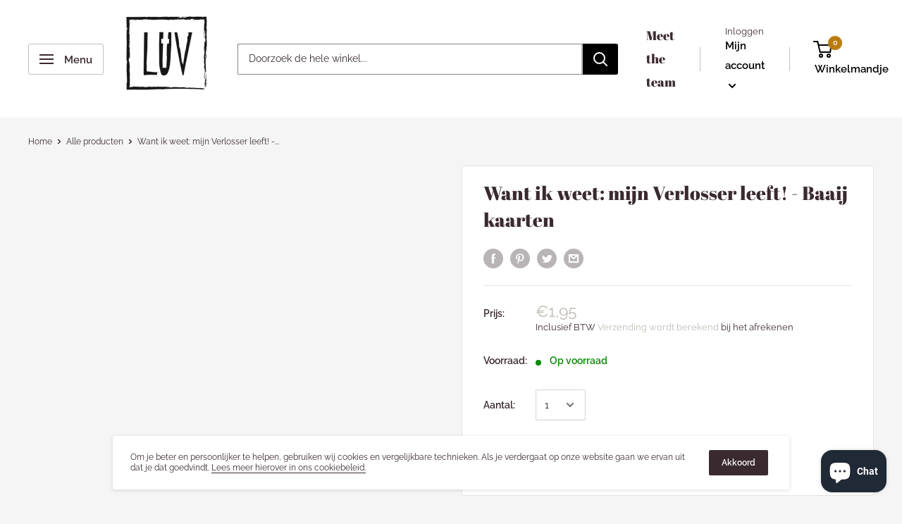

--- FILE ---
content_type: text/html; charset=utf-8
request_url: https://www.luvspakenburg.nl/products/want-ik-weet-mijn-verlosser-leeft-baaij-kaarten-1
body_size: 37453
content:
<!doctype html>

<html class="no-js" lang="nl">
  <head>
    <meta charset="utf-8"> 
    <meta http-equiv="X-UA-Compatible" content="IE=edge,chrome=1">
    <meta name="viewport" content="width=device-width, initial-scale=1.0, height=device-height, minimum-scale=1.0, maximum-scale=1.0">
    <meta name="theme-color" content="#c0bbb3"><title>Want ik weet: mijn Verlosser leeft! - Baaij kaarten &ndash; LUV Spakenburg
</title><link rel="canonical" href="https://www.luvspakenburg.nl/products/want-ik-weet-mijn-verlosser-leeft-baaij-kaarten-1"><link rel="shortcut icon" href="//www.luvspakenburg.nl/cdn/shop/files/favicon_96x.png?v=1614313853" type="image/png"><link rel="preload" as="style" href="//www.luvspakenburg.nl/cdn/shop/t/3/assets/theme.scss.css?v=49910084459274421941766241440">

    <meta property="og:type" content="product">
  <meta property="og:title" content="Want ik weet: mijn Verlosser leeft! - Baaij kaarten"><meta property="product:price:amount" content="1,95">
  <meta property="product:price:currency" content="EUR"><meta property="og:url" content="https://www.luvspakenburg.nl/products/want-ik-weet-mijn-verlosser-leeft-baaij-kaarten-1">
<meta property="og:site_name" content="LUV Spakenburg"><meta name="twitter:card" content="summary"><meta name="twitter:title" content="Want ik weet: mijn Verlosser leeft! - Baaij kaarten">
  <meta name="twitter:description" content="">
  <meta name="twitter:image" content="https://www.luvspakenburg.nl/cdn/shopifycloud/storefront/assets/no-image-2048-a2addb12_600x600_crop_center.gif">
<link rel="preconnect" href="//fonts.shopifycdn.com">
    <link rel="dns-prefetch" href="//productreviews.shopifycdn.com">
    <link rel="dns-prefetch" href="//maps.googleapis.com">
    <link rel="dns-prefetch" href="//maps.gstatic.com">

    <link href="//www.luvspakenburg.nl/cdn/shop/t/3/assets/v5.globo.filter.css?v=153967727296960687281588071885" rel="stylesheet" type="text/css" media="all" /><script>window.moneyFormat = "€{{amount_with_comma_separator}}";
  window.shopCurrency = "EUR";
  window.assetsUrl = '//www.luvspakenburg.nl/cdn/shop/t/3/assets/';
  window.filesUrl = '//www.luvspakenburg.nl/cdn/shop/files/';
  var page_id = 0;
  var GloboFilterConfig = {
    api: {
      filterUrl: "https://filter-v5.globosoftware.net/filter",
      searchUrl: "https://filter-v5.globosoftware.net/search",
    },
    shop: {
      name: "LUV Spakenburg",
      url: "https://www.luvspakenburg.nl",
      domain: "luvspakenburg.myshopify.com",
      product_image: {width: 500, height: 500},
      no_image_url: "https://cdn.shopify.com/s/images/themes/product-1.png",
      themeStoreId: 871,
      swatches: [],
      images: ["gift-card.jpg"]    },
    filter: {
      id: {"default":0,"157827498049":17398}[page_id] || {"default":0,"157827498049":17398}['default'] || 0,
      layout: 1,
      showCount: 1,
      isLoadMore: 0    },
    collection: {
      id: 0,
      handle: '',
      sort: null,
      tags: null,
      vendor: "",
      type: "",
      term: "",
      limit: 12
    },
    customer: false,
    selector: {
      sortBy: '.collection-sorting',
      pagination: '.pagination:first, .paginate:first, .pagination-custom:first, #pagination:first',
      products: '.grid.grid-collage'
    }
  };
</script>
<script id="gspfFilterTree"   type="template/html">
<span onclick="globofilter.toggleCanvas()" class="gf-close-canvas"></span>
<div class="gf-filter-contents">
  {% if has_filter %}
  <div class="gf-selection-wrapper">
    <div class="gf-block-title">
      <h3><span translatable>Filter op</span></h3>
      <a translatable href="javascript:;" onclick="clearAllFilter()" class="gf-refine-toggle">Wis filter</a>
    </div>
    <div class="gf-block-content globo-selected-items">
      {% for filter in filters %}
        {% if filter.is_selected %}
          {% if filter.style == 'Slider' %}
            <div class="selected-item gf-option-label">
              <a href="javascript:" onclick="removeFilter({{filter.id}})">
                <span translatable class="selected-item">
                  {{filter.label}}                  <strong>
                    {% if filter.attribute == 'Price' %}
                      <span class="money">{{filter.values.min | times: 100 | money}}</span> - <span class="money">{{filter.values.max | times: 100 | money}}</span>
                    {% else %}
                      {{filter.values.min}} % - {{filter.values.max}} %
                    {% endif %}
                  </strong>
                </span>
                <span class="gf-clear"></span>
              </a>
            </div>
          {% else %}
            {% for value in filter.values %}
              {% if value.selected %}
                <div class="selected-item gf-option-label">
                  <a href="javascript:" onclick="removeFilterValue({{filter.id}},'{{value.value | replace:"'", "\'" | escape_once}}')">
                    <span class="selected-item"><span translatable>{{filter.label}}</span><strong{% unless filter.attribute == 'Vendor' %} translatable{% endunless %}>{{value.label}}</strong></span><span class="gf-clear"></span>
                  </a>
                </div>
              {% endif %}
            {% endfor %}
          {% endif %}
        {% endif %}
      {% endfor %}
    </div>
  </div>
  {% endif %}
  {% if filters %}
    {% for filter in filters %}
    <div data-filter-type="{{filter.attribute | replace: 'option:', ''}}" data-filter-id="{{filter.id}}" class="gf-option-block {{filter.class}}{% if filter.is_collapse %} is-collapsed{% endif %}">
      <div class="gf-block-title">
        <h3><span translatable>{{filter.label}}</span></h3>
        {% if filter.help %}
        <span class="gf-tooltip-trigger" aria-hidden="true">?</span>
        <div class="gf-tooltip"><div class="gf-tooltip-content" translatable>{{filter.help | newline_to_br}}</div></div>
        {% endif %}
        {% if filter.is_selected %}
        <a translatable href="javascript:" class="gf-clear" onclick="removeFilter({{filter.id}})">Wis</a>
        {% endif %}
      </div>
      <div class="gf-block-content">
        {% if filter.searchable and filter.style != 'Slider' %}<input type="text" value="" onkeyup="GloboFilter.searchValues(this);" class="gf-search">{% endif %}
        {% assign values_count = filter.values | size %}
        <div class="gf-scroll {% if filter.style != 'Slider' and values_count > 10 %}gf-block-scroll{% endif %}">
          {% if filter.style == 'Slider' %}
          <div class="gf-range-inputs">
            <input class="gf-range-min" id="min-{{filter.id}}" value="{{filter.values.min}}" type="text">
            <span class="gf-range-split"> - </span>
            <input class="gf-range-max" id="max-{{filter.id}}" value="{{filter.values.max}}" type="text">
            <input class="gf-inputs" value="{{filter.values.min}}:{{filter.values.max}}" id="ranger-{{filter.id}}" name="filter[{{filter.id}}][]" type="hidden">
          </div>
          <div class="gf-range-slider" data-min="{{filter.ranges.min}}" data-max="{{filter.ranges.max}}" data-id="{{filter.id}}" data-attribute="{{filter.id}}" id="slider-{{filter.id}}"></div>
          {% else %}
          <ul class="gf-option-box">
            {% if filter.attribute == 'Collection' %}
              {% if filter.tree %}
                {% for node in filter.tree %}
                  <li>
                    <div>
                    {% if filter.style == 'Checkbox' %}
                      <a translatable{% if node.selected %} class="checked"{% endif %} onclick="toggleCheckboxFilter({{filter.id}},'{{node.value | replace:"'", "\'" | escape_once}}')" href="javascript:" title="{{node.label | escape_once}}">{{node.label}} ({{node.count}})</a>
                    {% elsif filter.style == 'Radio' %}
                      <a translatable{% if node.selected %} class="checked"{% endif %} onclick="toggleRadioFilter({{filter.id}},'{{node.value | replace:"'", "\'" | escape_once}}')" href="javascript:" title="{{node.label | escape_once}}">{{node.label}} ({{node.count}})</a>
                    {% endif %}
                    {% if node.children %}<span></span>{% endif %}
                    </div>
                    {% if node.children %}
                    <ul>
                      {% for child in node.children %}
                        <li>
                          <div>
                          {% if filter.style == 'Checkbox' %}
                            <a translatable{% if child.selected %} class="checked"{% endif %} onclick="toggleCheckboxFilter({{filter.id}},'{{child.value | replace:"'", "\'" | escape_once}}')" href="javascript:" title="{{child.label | escape_once}}">{{child.label}} ({{child.count}})</a>
                          {% elsif filter.style == 'Radio' %}
                            <a translatable{% if child.selected %} class="checked"{% endif %} onclick="toggleRadioFilter({{filter.id}},'{{child.value | replace:"'", "\'" | escape_once}}')" href="javascript:" title="{{child.label | escape_once}}">{{child.label}} ({{child.count}})</a>
                          {% endif %}
                          {% if child.children %}<span></span>{% endif %}
                          </div>
                          {% if child.children %}
                            <ul>
                              {% for child2 in child.children %}
                                <li>
                                  {% if filter.style == 'Checkbox' %}
                                    <a translatable{% if child2.selected %} class="checked"{% endif %} onclick="toggleCheckboxFilter({{filter.id}},'{{child2.value | replace:"'", "\'" | escape_once}}')" href="javascript:" title="{{child2.label | escape_once}}">{{child2.label}} ({{child2.count}})</a>
                                  {% elsif filter.style == 'Radio' %}
                                    <a translatable{% if child2.selected %} class="checked"{% endif %} onclick="toggleRadioFilter({{filter.id}},'{{child2.value | replace:"'", "\'" | escape_once}}')" href="javascript:" title="{{child2.label | escape_once}}">{{child2.label}} ({{child2.count}})</a>
                                  {% endif %}
                                </li>
                              {% endfor %}
                            </ul>
                          {% endif %}
                        </li>
                      {% endfor %}
                    </ul>
                    {% endif %}
                  </li>
                {% endfor %}
              {% else %}
                {% for value in filter.values %}
                <li>
                  <div>
                  {% if filter.style == 'Checkbox' %}
                    <a translatable{% if value.selected %} class="checked"{% endif %} onclick="toggleCheckboxFilter({{filter.id}},'{{value.value | replace:"'", "\'" | escape_once}}')" href="javascript:" title="{{value.label | escape_once}}">{{value.label}} ({{value.count}})</a>
                  {% elsif filter.style == 'Radio' %}
                    <a translatable{% if value.selected %} class="checked"{% endif %} onclick="toggleRadioFilter({{filter.id}},'{{value.value | replace:"'", "\'" | escape_once}}')" href="javascript:" title="{{value.label | escape_once}}">{{value.label}} ({{value.count}})</a>
                  {% endif %}
                  </div>
                </li>
                {% endfor %}
              {% endif %}
            {% else %}
              {% for value in filter.values %}
                {% if filter.style == 'Checkbox' %}
                  <li><a{% unless filter.attribute == 'Vendor' %} translatable{% endunless %}{% if value.selected %} class="checked"{% endif %} onclick="toggleCheckboxFilter({{filter.id}},'{{value.value | replace:"'", "\'" | escape_once}}')" href="javascript:" title="{{value.label | escape_once}}">{{value.label}} ({{value.count}})</a></li>
                {% elsif filter.style == 'Radio' %}
                  <li><a{% unless filter.attribute == 'Vendor' %} translatable{% endunless %}{% if value.selected %} class="checked"{% endif %} onclick="toggleRadioFilter({{filter.id}},'{{value.value | replace:"'", "\'" | escape_once}}')" href="javascript:" title="{{value.label | escape_once}}">{{value.label}} ({{value.count}})</a></li>
                {% elsif filter.style contains 'Swatch' %}
                  {% assign attribute = filter.attribute | replace: 'option:', '' | downcase %}
                  {% assign value_handle = value.value | downcase %}
                  <li>
                    <a translatable{% if value.selected %} class="checked"{% endif %} onclick="toggleCheckboxFilter({{filter.id}},'{{value.value | replace:"'", "\'" | escape_once}}')" href="javascript:" title="{{value.label | escape_once}}">
                      {% if swatches[attribute] and swatches[attribute][value_handle] %}
                        {% if swatches[attribute][value_handle].mode == 1 %}
                          <span class="gf-option-one-color" style="background-color:{{ swatches[attribute][value_handle].color_1 }}"></span>{% if filter.style contains 'Swatch - Text' %} {{value.label}}{% endif %}
                        {% elsif swatches[attribute][value_handle].mode == 2 %}
                          <span class="gf-option-two-color" style="background-color:{{ swatches[attribute][value_handle].color_1 }}"><span class="bottom-color" style="border-bottom-color:{{ swatches[attribute][value_handle].color_2 }}"></span></span>{% if filter.style contains 'Swatch - Text' %} {{value.label}}{% endif %}
                        {% elsif swatches[attribute][value_handle].mode == 3 %}
                          <span class="gf-swatch-image" style="background-color: {{ value.value | replace:"'", "\'" | escape_once }}; background-image: url('{{ swatches[attribute][value_handle].image }}')"></span>{% if filter.style contains 'Swatch - Text' %} {{value.label}}{% endif %}
                        {% endif %}
                      {% else %}
                        {% assign value_handle = value.value | handle %}
                        {% assign value_jpg    = value_handle | append: '.jpg' %}
                        {% assign value_png    = value_handle | append: '.png' %}
                        {% assign value_jpeg   = value_handle | append: '.jpeg' %}
                        <span class="gf-swatch-image" style="background-color: {{ value.value | replace:"'", "\'" | escape_once }};
                          {% if images contains value_jpg %}
                          background-image: url('{{ value_jpg | asset_img_url: '50x' | prepend: 'https:' }}')
                          {% elsif images contains value_png %}
                          background-image: url('{{ value_png | asset_img_url: '50x' | prepend: 'https:' }}')
                          {% elsif images contains value_jpeg %}
                          background-image: url('{{ value_jpeg | asset_img_url: '50x' | prepend: 'https:' }}')
                          {% endif %}
                          "></span>{% if filter.style contains 'Swatch - Text' %} {{value.label}}{% endif %}
                      {% endif %}
                    </a>
                  </li>
                {% endif %}
              {% endfor %}
            {% endif %}
          </ul>
          {% endif %}
        </div>
      </div>
    </div>
    {% endfor %}
  {% endif %}
</div>

</script>
<script id="gspfFilterSort"   type="template/html">
<div class="gf-sort-wrap">
  <h3 href="javascript:void(0)" class="gf-refine-toggle-mobile" tabindex="0" aria-label="Filter op">
    <span onclick="globofilter.toggleCanvas()"><i class="fa fa-tasks" aria-hidden="true"></i> Filter op</span>
    <a onclick="clearAllFilter()" href="javascript:;" class="gf-refine-toggle visible-xs">Wis filter</a>
  </h3>
    <div class="sort-by">
    <label for="changeSortBy" class="sort-by-toggle" role="button" tabindex="0" aria-expanded="false">Sorteer op</label>
    <select id="changeSortBy" class="sortby-select" onchange="changeSortBy(this.value); return false;">
            <option value="best-selling">Best verkocht</option>            <option value="title-ascending">Alfabetisch, A-Z</option>      <option value="title-descending">Alfabetisch, Z-A</option>      <option value="price-ascending">Prijs, laag naar hoog</option>      <option value="price-descending">Price, hoog naar laag</option>      <option value="created-descending">Date, new to old</option>      <option value="created-ascending">Date, old to new</option>      <option value="sale-descending">% Sale off</option>    </select>
  </div>
          <div class="sort-by limit-by">
    <label for="setLimit" class="sort-by-toggle" role="button" tabindex="0" aria-expanded="false">Limiet</label>
    <select id="setLimit" class="sortby-select" onchange="setLimit(this.value); return false;">
      <option selected value="12">12</option><option  value="24">24</option><option  value="48">48</option>    </select>
  </div>
    </div>

</script>
<script id="gspfProduct"      type="template/html">
  {% assign currencyFormat = "€{{amount_with_comma_separator}}" %}
  {% assign swatch_options = '' | downcase | replace: ', ', ',' | split: ","  %}
  {% assign image_options  = '' | downcase | replace: ', ', ',' | split: ","  %}
  {% assign text_options   = '' | downcase | replace: ', ', ',' | split: ","  %}
  {% assign show_selected_variant_info = false %}

  {% assign image_size     = '500x500' %}
  {% assign images_count   = product.images | size %}
  {% assign variants_count = product.variants | size %}
  {% assign options_count  = product.options | size %}

  {% assign no_image = 'https://cdn.shopify.com/s/images/themes/product-1.png' %}

  {% assign featured_image            = product.featured_image %}
  {% assign product_price             = product.price %}
  {% assign product_compare_at_price  = product.compare_at_price %}
  {% assign second_image_index        = 2 %}
  {% assign selected_or_first_available_variant = product.first_available_variant %}

  {% if show_selected_variant_info and product.selected_or_first_available_variant %}
    {% assign selected_or_first_available_variant = product.selected_or_first_available_variant %}
    {% assign product_price             = selected_or_first_available_variant.price %}
    {% assign product_compare_at_price  = selected_or_first_available_variant.compare_at_price %}
    {% if selected_or_first_available_variant.image %}
      {% assign featured_image  = selected_or_first_available_variant.image %}
    {% endif %}
    {% for image in product.images %}
      {% if image.id == featured_image.id %}
        {% if forloop.index == images_count %}
          {% assign second_image_index = 1 %}
        {% else %}
          {% assign second_image_index = forloop.index | plus: 1 %}
        {% endif %}
      {% endif %}
    {% endfor %}
  {% endif %}

            <div class="spf-col-xl-4 spf-col-lg-4 spf-col-md-6 spf-col-sm-6 spf-col-6">
        <div class="spf-product-card spf-product-card__template-1{% unless product.available %} spf-soldout{% endunless %}">
          <div class="spf-product-card__inner">
            {% unless product.available %}
                        <span translatable class="spf-product__label spf-product__label-soldout">Sold out</span>
                                    {% elsif product_compare_at_price > product_price %}
            <span translatable class="spf-product__label spf-product__label-sale">
                            -{{ product_compare_at_price | minus: product_price | times: 100.0 | divided_by: product_compare_at_price | round }}%                          </span>
                        {% endunless %}
                          <a title="Quick view" href="javascript:;" onclick="globofilter.quickView('{{product.url}}')" class="open-quick-view"><svg width="15" height="15" viewBox="0 0 1792 1792" xmlns="http://www.w3.org/2000/svg"><path fill="#2d2d2d" d="M1664 960q-152-236-381-353 61 104 61 225 0 185-131.5 316.5t-316.5 131.5-316.5-131.5-131.5-316.5q0-121 61-225-229 117-381 353 133 205 333.5 326.5t434.5 121.5 434.5-121.5 333.5-326.5zm-720-384q0-20-14-34t-34-14q-125 0-214.5 89.5t-89.5 214.5q0 20 14 34t34 14 34-14 14-34q0-86 61-147t147-61q20 0 34-14t14-34zm848 384q0 34-20 69-140 230-376.5 368.5t-499.5 138.5-499.5-139-376.5-368q-20-35-20-69t20-69q140-229 376.5-368t499.5-139 499.5 139 376.5 368q20 35 20 69z"/></svg></a>
                        <a class="spf-product-card__image-wrapper{% if images_count > 1 %} hover-effect{% endif %}" href="{{product.url}}" style="padding-top:100%;">
              {% if images_count > 0 %}
                {% for image in product.images %}
                  <img
                    data-variants="{{image.variant_ids | join: ','}}"
                    class="gflazyload spf-product-card__image spf-product-card__image-{% if featured_image.id == image.id %}main{% elsif forloop.index == second_image_index %}secondary{% else %}hidden{% endif %}"
                    src="{{image.src | img_url: image_size}}"
                    data-src="{{image.src | img_lazyload_url}}"
                    data-sizes="auto"
                    data-aspectratio="{{image.aspect_ratio}}"
                    data-parent-fit="contain"
                    alt="{{image.alt | escape}}"
                    />
                {% endfor %}
              {% else %}
              <img data-variants="" class="gflazyload spf-product-card__image spf-product-card__image-main" src="{{no_image}}" alt="{{product.title | escape}}">
              {% endif %}
            </a>
            <form class="spf-product__form" action="/cart/add" method="post">
              <select name="id" class="spf-product__variants">
                {% for variant in product.variants %}
                <option data-price="{{variant.price}}" data-compare_at_price="{{variant.compare_at_price}}" data-available="{{variant.available}}" data-image="{% if variant.image.src %}{{variant.image.src | img_url: image_size }}{% endif %}" {% if variant.id == selected_or_first_available_variant.id %} selected="selected" {% endif %} value="{{ variant.id }}">{{ variant.title }}</option>
                {% endfor %}
              </select>
                            <button translatable {% unless product.available %}disabled{% endunless %} type="submit" class="spf-product__form-btn-addtocart" data-available="Add To Cart" data-soldout="Sold out" data-unavailable="Unavailable"><span>{% if product.available %}Add To Cart{% else %}Sold out{% endif %}</span></button>
                          </form>
          </div>

          <div class="spf-product__info">
            <div class="h4 spf-product-card__title"><a translatable href="{{product.url}}">{{product.title}}</a></div>
                        {% if product.vendor %}<div class="spf-product-card__vendor"><a href="/collections/vendors?q={{product.vendor}}">{{product.vendor}}</a></div>{% endif %}
                                                      <div class="product-rating"><span class="shopify-product-reviews-badge" data-id="{{product.id}}"></span></div>
                                                  <div class="spf-product-card__price-wrapper">
              {% if product_compare_at_price > product_price %}
              <span class="spf-product-card__oldprice{% unless currencyFormat contains 'money' %} money{% endunless %}">{{ product_compare_at_price | money }}</span>
              <span class="spf-product-card__saleprice{% unless currencyFormat contains 'money' %} money{% endunless %}">{{ product_price | money }}</span>
              {% else %}
              <span class="spf-product-card__price{% unless currencyFormat contains 'money' %} money{% endunless %}">{{ product_price | money }}</span>
              {% endif %}
            </div>
                                      {% for option in product.options %}
              {% assign option_index = 'option' | append: forloop.index %}
              {% assign option_name  = option.name | downcase %}
              {% if swatch_options contains option_name or text_options contains option_name or image_options contains option_name %}
              <div class="spf-product__swatchs round">
                {% for value in option.values %}
                  {% assign available = false %}
                  {% assign swatch_image = false %}
                  {% for variant in product.variants %}
                    {% if variant[option_index] == value %}
                      {% if swatch_image == false and variant.image %}
                        {% assign swatch_image = variant.image.src %}
                      {% endif %}
                      {% if variant.available %}
                        {% assign available = true %}
                      {% endif %}
                    {% endif %}
                  {% endfor %}
                  {% assign option_value  = value | downcase %}
                  <span class="spf-product__swatch{% if selected_or_first_available_variant[option_index] == value %} is-selected{% endif %}{% unless available %} soldout{% endunless %}" title="{{value}}">
                    <span translatable class="spf-product__swatch-inner">
                      {% if image_options contains option_name and swatch_image %}
                        <span class="spf-product__swatch-image" style="background-image: url('{{ swatch_image | img_url: '24x' }}')"></span>
                      {% elsif swatch_options contains option_name %}
                        {% if swatches[option_name] and swatches[option_name][option_value] %}
                          {% if swatches[option_name][option_value].mode == 1 %}
                            <span class="spf-product__swatch-color" style="background-color: {{ swatches[option_name][option_value].color_1 }}"></span>
                          {% elsif swatches[option_name][option_value].mode == 2 %}
                            <span class="spf-product__swatch-color" style="background-color: {{ swatches[option_name][option_value].color_1 }}"></span>
                            <span class="spf-product__swatch-color" style="border-right-color: {{ swatches[option_name][option_value].color_2 }}"></span>
                          {% elsif swatches[option_name][option_value].mode == 3 %}
                            <span class="spf-product__swatch-image" style="background-image: url('{{ swatches[option_name][option_value].image }}')"></span>
                          {% endif %}
                        {% elsif option_name contains 'colo' %}
                          {% assign value_handle = option_value | handle %}
                          {% assign value_jpg    = value_handle | append: '.jpg' %}
                          {% assign value_png    = value_handle | append: '.png' %}
                          {% assign value_jpeg   = value_handle | append: '.jpeg' %}
                          <span class="spf-product__swatch-image" style="background-color: {{ option_value | replace:"'", "\'" | escape_once }};{% if images contains value_jpg %}background-image: url('{{ value_jpg | asset_img_url: '50x' | prepend: 'https:' }}'){% elsif images contains value_png %}background-image: url('{{ value_png | asset_img_url: '50x' | prepend: 'https:' }}'){% elsif images contains value_jpeg %}background-image: url('{{ value_jpeg | asset_img_url: '50x' | prepend: 'https:' }}'){% endif %}"></span>
                        {% else %}
                          <span class="spf-product__swatch-text">{{value}}</span>
                        {% endif %}
                      {% else %}
                        <span class="spf-product__swatch-text">{{value}}</span>
                      {% endif %}
                    </span>
                  </span>
                {% endfor %}
              </div>
              {% endif %}
              {% endfor %}
                      </div>
        </div>
      </div>
      
</script>
<script id="gspfPagination"   type="template/html">
{% if paginate.last_page > 1 %}
  <div class="pagination" id="pagination">
    <span class="prev{% if paginate.current_page == 1 %} disabled{% endif %}"><a {% if paginate.current_page != 1 %} onclick="setPage({{paginate.current_page | minus: 1}})"{% endif %} href="javascript:;" rel="prev">&laquo;</a></span>
    {% if paginate.current_page > 1 %}
    <span class="page"><a onclick="setPage(1)" href="javascript:">1</a></span>
    {% endif %}
    {% if paginate.current_page > 4 %}
    <span class="deco">…</span>
    {% endif %}
    {% if paginate.current_page > 3 %}
    <span class="page"><a onclick="setPage({{paginate.current_page | minus: 2}})" href="javascript:;">{{paginate.current_page | minus: 2}}</a></span>
    {% endif %}
    {% if paginate.current_page > 2 %}
    <span class="page"><a onclick="setPage({{paginate.current_page | minus: 1}})" href="javascript:;">{{paginate.current_page | minus: 1}}</a></span>
    {% endif %}
    <span class="page current">{{paginate.current_page}}</span>
    {% assign prevPage = paginate.last_page | minus: 1 %}
    {% if prevPage > paginate.current_page %}
    <span class="page"><a onclick="setPage({{paginate.current_page | plus: 1}})" href="javascript:;">{{paginate.current_page | plus: 1}}</a></span>
    {% endif %}
    {% assign _prevPage = paginate.last_page | minus: 2 %}
    {% if _prevPage > paginate.current_page %}
    <span class="page"><a onclick="setPage({{paginate.current_page | plus: 2}})" href="javascript:;">{{paginate.current_page | plus: 2}}</a></span>
    {% endif %}
    {% assign __prevPage = paginate.last_page | minus: 3 %}
    {% if __prevPage > paginate.current_page %}
    <span class="deco">…</span>
    {% endif %}
    {% if paginate.last_page > paginate.current_page %}
    <span class="page"><a onclick="setPage({{paginate.last_page}})" href="javascript:;">{{paginate.last_page}}</a></span>
    {% endif %}
    <span class="next{% if paginate.current_page == paginate.last_page %} disabled{% endif %}"><a {% if paginate.current_page != paginate.last_page %} onclick="setPage({{paginate.current_page | plus: 1}})"{% endif %} href="javascript:;" rel="next">&raquo;</a></span>
  </div>
{% endif %}

</script>
<script src="//www.luvspakenburg.nl/cdn/shop/t/3/assets/v5.globo.filter.lib.js?v=62969735219703256891588071884" type="text/javascript"></script>
<script>window.performance && window.performance.mark && window.performance.mark('shopify.content_for_header.start');</script><meta name="google-site-verification" content="aR5yDPQXcv4u9doPd_VHqmb71Eq1L6qMEE61x1tFjGM">
<meta id="shopify-digital-wallet" name="shopify-digital-wallet" content="/27298955329/digital_wallets/dialog">
<link rel="alternate" type="application/json+oembed" href="https://www.luvspakenburg.nl/products/want-ik-weet-mijn-verlosser-leeft-baaij-kaarten-1.oembed">
<script async="async" src="/checkouts/internal/preloads.js?locale=nl-NL"></script>
<script id="shopify-features" type="application/json">{"accessToken":"ddd4281ed1bbf6bf6a92f5a201037e9c","betas":["rich-media-storefront-analytics"],"domain":"www.luvspakenburg.nl","predictiveSearch":true,"shopId":27298955329,"locale":"nl"}</script>
<script>var Shopify = Shopify || {};
Shopify.shop = "luvspakenburg.myshopify.com";
Shopify.locale = "nl";
Shopify.currency = {"active":"EUR","rate":"1.0"};
Shopify.country = "NL";
Shopify.theme = {"name":"Warehouse","id":79681978433,"schema_name":"Warehouse","schema_version":"1.8.2","theme_store_id":871,"role":"main"};
Shopify.theme.handle = "null";
Shopify.theme.style = {"id":null,"handle":null};
Shopify.cdnHost = "www.luvspakenburg.nl/cdn";
Shopify.routes = Shopify.routes || {};
Shopify.routes.root = "/";</script>
<script type="module">!function(o){(o.Shopify=o.Shopify||{}).modules=!0}(window);</script>
<script>!function(o){function n(){var o=[];function n(){o.push(Array.prototype.slice.apply(arguments))}return n.q=o,n}var t=o.Shopify=o.Shopify||{};t.loadFeatures=n(),t.autoloadFeatures=n()}(window);</script>
<script id="shop-js-analytics" type="application/json">{"pageType":"product"}</script>
<script defer="defer" async type="module" src="//www.luvspakenburg.nl/cdn/shopifycloud/shop-js/modules/v2/client.init-shop-cart-sync_temwk-5i.nl.esm.js"></script>
<script defer="defer" async type="module" src="//www.luvspakenburg.nl/cdn/shopifycloud/shop-js/modules/v2/chunk.common_CCZ-xm-Q.esm.js"></script>
<script type="module">
  await import("//www.luvspakenburg.nl/cdn/shopifycloud/shop-js/modules/v2/client.init-shop-cart-sync_temwk-5i.nl.esm.js");
await import("//www.luvspakenburg.nl/cdn/shopifycloud/shop-js/modules/v2/chunk.common_CCZ-xm-Q.esm.js");

  window.Shopify.SignInWithShop?.initShopCartSync?.({"fedCMEnabled":true,"windoidEnabled":true});

</script>
<script>(function() {
  var isLoaded = false;
  function asyncLoad() {
    if (isLoaded) return;
    isLoaded = true;
    var urls = ["https:\/\/chimpstatic.com\/mcjs-connected\/js\/users\/934806ae3cc6d068106fe9817\/c1a6cccb6a85aeee8492e3d76.js?shop=luvspakenburg.myshopify.com"];
    for (var i = 0; i < urls.length; i++) {
      var s = document.createElement('script');
      s.type = 'text/javascript';
      s.async = true;
      s.src = urls[i];
      var x = document.getElementsByTagName('script')[0];
      x.parentNode.insertBefore(s, x);
    }
  };
  if(window.attachEvent) {
    window.attachEvent('onload', asyncLoad);
  } else {
    window.addEventListener('load', asyncLoad, false);
  }
})();</script>
<script id="__st">var __st={"a":27298955329,"offset":3600,"reqid":"ff2b0108-d3b0-47b8-82e7-b9f247ef4e61-1768995304","pageurl":"www.luvspakenburg.nl\/products\/want-ik-weet-mijn-verlosser-leeft-baaij-kaarten-1","u":"8f90cc443692","p":"product","rtyp":"product","rid":6541356466241};</script>
<script>window.ShopifyPaypalV4VisibilityTracking = true;</script>
<script id="captcha-bootstrap">!function(){'use strict';const t='contact',e='account',n='new_comment',o=[[t,t],['blogs',n],['comments',n],[t,'customer']],c=[[e,'customer_login'],[e,'guest_login'],[e,'recover_customer_password'],[e,'create_customer']],r=t=>t.map((([t,e])=>`form[action*='/${t}']:not([data-nocaptcha='true']) input[name='form_type'][value='${e}']`)).join(','),a=t=>()=>t?[...document.querySelectorAll(t)].map((t=>t.form)):[];function s(){const t=[...o],e=r(t);return a(e)}const i='password',u='form_key',d=['recaptcha-v3-token','g-recaptcha-response','h-captcha-response',i],f=()=>{try{return window.sessionStorage}catch{return}},m='__shopify_v',_=t=>t.elements[u];function p(t,e,n=!1){try{const o=window.sessionStorage,c=JSON.parse(o.getItem(e)),{data:r}=function(t){const{data:e,action:n}=t;return t[m]||n?{data:e,action:n}:{data:t,action:n}}(c);for(const[e,n]of Object.entries(r))t.elements[e]&&(t.elements[e].value=n);n&&o.removeItem(e)}catch(o){console.error('form repopulation failed',{error:o})}}const l='form_type',E='cptcha';function T(t){t.dataset[E]=!0}const w=window,h=w.document,L='Shopify',v='ce_forms',y='captcha';let A=!1;((t,e)=>{const n=(g='f06e6c50-85a8-45c8-87d0-21a2b65856fe',I='https://cdn.shopify.com/shopifycloud/storefront-forms-hcaptcha/ce_storefront_forms_captcha_hcaptcha.v1.5.2.iife.js',D={infoText:'Beschermd door hCaptcha',privacyText:'Privacy',termsText:'Voorwaarden'},(t,e,n)=>{const o=w[L][v],c=o.bindForm;if(c)return c(t,g,e,D).then(n);var r;o.q.push([[t,g,e,D],n]),r=I,A||(h.body.append(Object.assign(h.createElement('script'),{id:'captcha-provider',async:!0,src:r})),A=!0)});var g,I,D;w[L]=w[L]||{},w[L][v]=w[L][v]||{},w[L][v].q=[],w[L][y]=w[L][y]||{},w[L][y].protect=function(t,e){n(t,void 0,e),T(t)},Object.freeze(w[L][y]),function(t,e,n,w,h,L){const[v,y,A,g]=function(t,e,n){const i=e?o:[],u=t?c:[],d=[...i,...u],f=r(d),m=r(i),_=r(d.filter((([t,e])=>n.includes(e))));return[a(f),a(m),a(_),s()]}(w,h,L),I=t=>{const e=t.target;return e instanceof HTMLFormElement?e:e&&e.form},D=t=>v().includes(t);t.addEventListener('submit',(t=>{const e=I(t);if(!e)return;const n=D(e)&&!e.dataset.hcaptchaBound&&!e.dataset.recaptchaBound,o=_(e),c=g().includes(e)&&(!o||!o.value);(n||c)&&t.preventDefault(),c&&!n&&(function(t){try{if(!f())return;!function(t){const e=f();if(!e)return;const n=_(t);if(!n)return;const o=n.value;o&&e.removeItem(o)}(t);const e=Array.from(Array(32),(()=>Math.random().toString(36)[2])).join('');!function(t,e){_(t)||t.append(Object.assign(document.createElement('input'),{type:'hidden',name:u})),t.elements[u].value=e}(t,e),function(t,e){const n=f();if(!n)return;const o=[...t.querySelectorAll(`input[type='${i}']`)].map((({name:t})=>t)),c=[...d,...o],r={};for(const[a,s]of new FormData(t).entries())c.includes(a)||(r[a]=s);n.setItem(e,JSON.stringify({[m]:1,action:t.action,data:r}))}(t,e)}catch(e){console.error('failed to persist form',e)}}(e),e.submit())}));const S=(t,e)=>{t&&!t.dataset[E]&&(n(t,e.some((e=>e===t))),T(t))};for(const o of['focusin','change'])t.addEventListener(o,(t=>{const e=I(t);D(e)&&S(e,y())}));const B=e.get('form_key'),M=e.get(l),P=B&&M;t.addEventListener('DOMContentLoaded',(()=>{const t=y();if(P)for(const e of t)e.elements[l].value===M&&p(e,B);[...new Set([...A(),...v().filter((t=>'true'===t.dataset.shopifyCaptcha))])].forEach((e=>S(e,t)))}))}(h,new URLSearchParams(w.location.search),n,t,e,['guest_login'])})(!0,!0)}();</script>
<script integrity="sha256-4kQ18oKyAcykRKYeNunJcIwy7WH5gtpwJnB7kiuLZ1E=" data-source-attribution="shopify.loadfeatures" defer="defer" src="//www.luvspakenburg.nl/cdn/shopifycloud/storefront/assets/storefront/load_feature-a0a9edcb.js" crossorigin="anonymous"></script>
<script data-source-attribution="shopify.dynamic_checkout.dynamic.init">var Shopify=Shopify||{};Shopify.PaymentButton=Shopify.PaymentButton||{isStorefrontPortableWallets:!0,init:function(){window.Shopify.PaymentButton.init=function(){};var t=document.createElement("script");t.src="https://www.luvspakenburg.nl/cdn/shopifycloud/portable-wallets/latest/portable-wallets.nl.js",t.type="module",document.head.appendChild(t)}};
</script>
<script data-source-attribution="shopify.dynamic_checkout.buyer_consent">
  function portableWalletsHideBuyerConsent(e){var t=document.getElementById("shopify-buyer-consent"),n=document.getElementById("shopify-subscription-policy-button");t&&n&&(t.classList.add("hidden"),t.setAttribute("aria-hidden","true"),n.removeEventListener("click",e))}function portableWalletsShowBuyerConsent(e){var t=document.getElementById("shopify-buyer-consent"),n=document.getElementById("shopify-subscription-policy-button");t&&n&&(t.classList.remove("hidden"),t.removeAttribute("aria-hidden"),n.addEventListener("click",e))}window.Shopify?.PaymentButton&&(window.Shopify.PaymentButton.hideBuyerConsent=portableWalletsHideBuyerConsent,window.Shopify.PaymentButton.showBuyerConsent=portableWalletsShowBuyerConsent);
</script>
<script data-source-attribution="shopify.dynamic_checkout.cart.bootstrap">document.addEventListener("DOMContentLoaded",(function(){function t(){return document.querySelector("shopify-accelerated-checkout-cart, shopify-accelerated-checkout")}if(t())Shopify.PaymentButton.init();else{new MutationObserver((function(e,n){t()&&(Shopify.PaymentButton.init(),n.disconnect())})).observe(document.body,{childList:!0,subtree:!0})}}));
</script>

<script>window.performance && window.performance.mark && window.performance.mark('shopify.content_for_header.end');</script>

    <!-- Google Tag Manager -->
    <script>(function(w,d,s,l,i){w[l]=w[l]||[];w[l].push({'gtm.start':
    new Date().getTime(),event:'gtm.js'});var f=d.getElementsByTagName(s)[0],
    j=d.createElement(s),dl=l!='dataLayer'?'&l='+l:'';j.async=true;j.src=
    'https://www.googletagmanager.com/gtm.js?id='+i+dl;f.parentNode.insertBefore(j,f);
    })(window,document,'script','dataLayer','GTM-M8SJWV22');</script>
    <!-- End Google Tag Manager -->

    
  <script type="application/ld+json">
  {
    "@context": "http://schema.org",
    "@type": "Product",
    "offers": [{
          "@type": "Offer",
          "name": "Default Title",
          "availability":"https://schema.org/InStock",
          "price": 1.95,
          "priceCurrency": "EUR",
          "priceValidUntil": "2026-01-31","url": "/products/want-ik-weet-mijn-verlosser-leeft-baaij-kaarten-1/products/want-ik-weet-mijn-verlosser-leeft-baaij-kaarten-1?variant=39266490515521"
        }
],
      "gtin8": "65500815",
      "productId": "65500815",
    "brand": {
      "name": "LUV Spakenburg"
    },
    "name": "Want ik weet: mijn Verlosser leeft! - Baaij kaarten",
    "description": "",
    "category": "",
    "url": "/products/want-ik-weet-mijn-verlosser-leeft-baaij-kaarten-1/products/want-ik-weet-mijn-verlosser-leeft-baaij-kaarten-1",
    "sku": "",
    "image": {
      "@type": "ImageObject",
      "url": "https://www.luvspakenburg.nl/cdn/shopifycloud/storefront/assets/no-image-2048-a2addb12_1024x.gif",
      "image": "https://www.luvspakenburg.nl/cdn/shopifycloud/storefront/assets/no-image-2048-a2addb12_1024x.gif",
      "name": null,
      "width": "1024",
      "height": "1024"
    }
  }
  </script>



  <script type="application/ld+json">
  {
    "@context": "http://schema.org",
    "@type": "BreadcrumbList",
  "itemListElement": [{
      "@type": "ListItem",
      "position": 1,
      "name": "Home",
      "item": "https://www.luvspakenburg.nl"
    },{
          "@type": "ListItem",
          "position": 2,
          "name": "Want ik weet: mijn Verlosser leeft! - Baaij kaarten",
          "item": "https://www.luvspakenburg.nl/products/want-ik-weet-mijn-verlosser-leeft-baaij-kaarten-1"
        }]
  }
  </script>


    <script>
      // This allows to expose several variables to the global scope, to be used in scripts
      window.theme = {
        pageType: "product",
        cartCount: 0,
        moneyFormat: "€{{amount_with_comma_separator}}",
        moneyWithCurrencyFormat: "€{{amount_with_comma_separator}} EUR",
        showDiscount: true,
        discountMode: "percentage",
        searchMode: "product",
        cartType: "page"
      };

      window.routes = {
        rootUrl: "\/",
        cartUrl: "\/cart",
        cartAddUrl: "\/cart\/add",
        cartChangeUrl: "\/cart\/change",
        searchUrl: "\/search",
        productRecommendationsUrl: "\/recommendations\/products"
      };

      window.languages = {
        collectionOnSaleLabel: "Korting {{savings}}",
        productFormUnavailable: "Niet beschikbaar",
        productFormAddToCart: "Voeg toe aan winkelmandje",
        productFormSoldOut: "Uitverkocht",
        shippingEstimatorNoResults: "Er is geen verzending gevonden voor uw adres.",
        shippingEstimatorOneResult: "Er is één verzendtarief voor uw adres:",
        shippingEstimatorMultipleResults: "Er zijn {{count}} verzendkosten voor uw adres:",
        shippingEstimatorErrors: "Er zijn enkele fouten:"
      };

      window.lazySizesConfig = {
        loadHidden: false,
        hFac: 0.8,
        expFactor: 3,
        customMedia: {
          '--phone': '(max-width: 640px)',
          '--tablet': '(min-width: 641px) and (max-width: 1023px)',
          '--lap': '(min-width: 1024px)'
        }
      };
    </script>

    <script src="//www.luvspakenburg.nl/cdn/shop/t/3/assets/lazysizes.min.js?v=38423348123636194381587462137" async></script><script src="//polyfill-fastly.net/v3/polyfill.min.js?unknown=polyfill&features=fetch,Element.prototype.closest,Element.prototype.matches,Element.prototype.remove,Element.prototype.classList,Array.prototype.includes,Array.prototype.fill,String.prototype.includes,String.prototype.padStart,Object.assign,CustomEvent,Intl,URL,DOMTokenList,IntersectionObserver,IntersectionObserverEntry" defer></script>
    <script src="//www.luvspakenburg.nl/cdn/shop/t/3/assets/libs.min.js?v=141095812039519903031587462136" defer></script>
    <script src="//www.luvspakenburg.nl/cdn/shop/t/3/assets/theme.min.js?v=136109282511134679311587462142" defer></script>
    <script src="//www.luvspakenburg.nl/cdn/shop/t/3/assets/custom.js?v=90373254691674712701587462139" defer></script>

    <link rel="stylesheet" href="//www.luvspakenburg.nl/cdn/shop/t/3/assets/theme.scss.css?v=49910084459274421941766241440">

    <script>
      (function () {
        window.onpageshow = function() {
          // We force re-freshing the cart content onpageshow, as most browsers will serve a cache copy when hitting the
          // back button, which cause staled data
          document.documentElement.dispatchEvent(new CustomEvent('cart:refresh', {
            bubbles: true
          }));
        };
      })();
    </script>

    <meta name="google-site-verification" content="aR5yDPQXcv4u9doPd_VHqmb71Eq1L6qMEE61x1tFjGM" />
  
  <link href="//www.luvspakenburg.nl/cdn/shop/t/3/assets/custom-css-shopify.css?v=123646593780249027681591702129" rel="stylesheet" type="text/css" media="all" />
<script src="https://cdn.shopify.com/extensions/e8878072-2f6b-4e89-8082-94b04320908d/inbox-1254/assets/inbox-chat-loader.js" type="text/javascript" defer="defer"></script>
<meta property="og:image" content="https://cdn.shopify.com/s/files/1/0272/9895/5329/files/luv-logo.png?height=628&pad_color=fff&v=1614307601&width=1200" />
<meta property="og:image:secure_url" content="https://cdn.shopify.com/s/files/1/0272/9895/5329/files/luv-logo.png?height=628&pad_color=fff&v=1614307601&width=1200" />
<meta property="og:image:width" content="1200" />
<meta property="og:image:height" content="628" />
<link href="https://monorail-edge.shopifysvc.com" rel="dns-prefetch">
<script>(function(){if ("sendBeacon" in navigator && "performance" in window) {try {var session_token_from_headers = performance.getEntriesByType('navigation')[0].serverTiming.find(x => x.name == '_s').description;} catch {var session_token_from_headers = undefined;}var session_cookie_matches = document.cookie.match(/_shopify_s=([^;]*)/);var session_token_from_cookie = session_cookie_matches && session_cookie_matches.length === 2 ? session_cookie_matches[1] : "";var session_token = session_token_from_headers || session_token_from_cookie || "";function handle_abandonment_event(e) {var entries = performance.getEntries().filter(function(entry) {return /monorail-edge.shopifysvc.com/.test(entry.name);});if (!window.abandonment_tracked && entries.length === 0) {window.abandonment_tracked = true;var currentMs = Date.now();var navigation_start = performance.timing.navigationStart;var payload = {shop_id: 27298955329,url: window.location.href,navigation_start,duration: currentMs - navigation_start,session_token,page_type: "product"};window.navigator.sendBeacon("https://monorail-edge.shopifysvc.com/v1/produce", JSON.stringify({schema_id: "online_store_buyer_site_abandonment/1.1",payload: payload,metadata: {event_created_at_ms: currentMs,event_sent_at_ms: currentMs}}));}}window.addEventListener('pagehide', handle_abandonment_event);}}());</script>
<script id="web-pixels-manager-setup">(function e(e,d,r,n,o){if(void 0===o&&(o={}),!Boolean(null===(a=null===(i=window.Shopify)||void 0===i?void 0:i.analytics)||void 0===a?void 0:a.replayQueue)){var i,a;window.Shopify=window.Shopify||{};var t=window.Shopify;t.analytics=t.analytics||{};var s=t.analytics;s.replayQueue=[],s.publish=function(e,d,r){return s.replayQueue.push([e,d,r]),!0};try{self.performance.mark("wpm:start")}catch(e){}var l=function(){var e={modern:/Edge?\/(1{2}[4-9]|1[2-9]\d|[2-9]\d{2}|\d{4,})\.\d+(\.\d+|)|Firefox\/(1{2}[4-9]|1[2-9]\d|[2-9]\d{2}|\d{4,})\.\d+(\.\d+|)|Chrom(ium|e)\/(9{2}|\d{3,})\.\d+(\.\d+|)|(Maci|X1{2}).+ Version\/(15\.\d+|(1[6-9]|[2-9]\d|\d{3,})\.\d+)([,.]\d+|)( \(\w+\)|)( Mobile\/\w+|) Safari\/|Chrome.+OPR\/(9{2}|\d{3,})\.\d+\.\d+|(CPU[ +]OS|iPhone[ +]OS|CPU[ +]iPhone|CPU IPhone OS|CPU iPad OS)[ +]+(15[._]\d+|(1[6-9]|[2-9]\d|\d{3,})[._]\d+)([._]\d+|)|Android:?[ /-](13[3-9]|1[4-9]\d|[2-9]\d{2}|\d{4,})(\.\d+|)(\.\d+|)|Android.+Firefox\/(13[5-9]|1[4-9]\d|[2-9]\d{2}|\d{4,})\.\d+(\.\d+|)|Android.+Chrom(ium|e)\/(13[3-9]|1[4-9]\d|[2-9]\d{2}|\d{4,})\.\d+(\.\d+|)|SamsungBrowser\/([2-9]\d|\d{3,})\.\d+/,legacy:/Edge?\/(1[6-9]|[2-9]\d|\d{3,})\.\d+(\.\d+|)|Firefox\/(5[4-9]|[6-9]\d|\d{3,})\.\d+(\.\d+|)|Chrom(ium|e)\/(5[1-9]|[6-9]\d|\d{3,})\.\d+(\.\d+|)([\d.]+$|.*Safari\/(?![\d.]+ Edge\/[\d.]+$))|(Maci|X1{2}).+ Version\/(10\.\d+|(1[1-9]|[2-9]\d|\d{3,})\.\d+)([,.]\d+|)( \(\w+\)|)( Mobile\/\w+|) Safari\/|Chrome.+OPR\/(3[89]|[4-9]\d|\d{3,})\.\d+\.\d+|(CPU[ +]OS|iPhone[ +]OS|CPU[ +]iPhone|CPU IPhone OS|CPU iPad OS)[ +]+(10[._]\d+|(1[1-9]|[2-9]\d|\d{3,})[._]\d+)([._]\d+|)|Android:?[ /-](13[3-9]|1[4-9]\d|[2-9]\d{2}|\d{4,})(\.\d+|)(\.\d+|)|Mobile Safari.+OPR\/([89]\d|\d{3,})\.\d+\.\d+|Android.+Firefox\/(13[5-9]|1[4-9]\d|[2-9]\d{2}|\d{4,})\.\d+(\.\d+|)|Android.+Chrom(ium|e)\/(13[3-9]|1[4-9]\d|[2-9]\d{2}|\d{4,})\.\d+(\.\d+|)|Android.+(UC? ?Browser|UCWEB|U3)[ /]?(15\.([5-9]|\d{2,})|(1[6-9]|[2-9]\d|\d{3,})\.\d+)\.\d+|SamsungBrowser\/(5\.\d+|([6-9]|\d{2,})\.\d+)|Android.+MQ{2}Browser\/(14(\.(9|\d{2,})|)|(1[5-9]|[2-9]\d|\d{3,})(\.\d+|))(\.\d+|)|K[Aa][Ii]OS\/(3\.\d+|([4-9]|\d{2,})\.\d+)(\.\d+|)/},d=e.modern,r=e.legacy,n=navigator.userAgent;return n.match(d)?"modern":n.match(r)?"legacy":"unknown"}(),u="modern"===l?"modern":"legacy",c=(null!=n?n:{modern:"",legacy:""})[u],f=function(e){return[e.baseUrl,"/wpm","/b",e.hashVersion,"modern"===e.buildTarget?"m":"l",".js"].join("")}({baseUrl:d,hashVersion:r,buildTarget:u}),m=function(e){var d=e.version,r=e.bundleTarget,n=e.surface,o=e.pageUrl,i=e.monorailEndpoint;return{emit:function(e){var a=e.status,t=e.errorMsg,s=(new Date).getTime(),l=JSON.stringify({metadata:{event_sent_at_ms:s},events:[{schema_id:"web_pixels_manager_load/3.1",payload:{version:d,bundle_target:r,page_url:o,status:a,surface:n,error_msg:t},metadata:{event_created_at_ms:s}}]});if(!i)return console&&console.warn&&console.warn("[Web Pixels Manager] No Monorail endpoint provided, skipping logging."),!1;try{return self.navigator.sendBeacon.bind(self.navigator)(i,l)}catch(e){}var u=new XMLHttpRequest;try{return u.open("POST",i,!0),u.setRequestHeader("Content-Type","text/plain"),u.send(l),!0}catch(e){return console&&console.warn&&console.warn("[Web Pixels Manager] Got an unhandled error while logging to Monorail."),!1}}}}({version:r,bundleTarget:l,surface:e.surface,pageUrl:self.location.href,monorailEndpoint:e.monorailEndpoint});try{o.browserTarget=l,function(e){var d=e.src,r=e.async,n=void 0===r||r,o=e.onload,i=e.onerror,a=e.sri,t=e.scriptDataAttributes,s=void 0===t?{}:t,l=document.createElement("script"),u=document.querySelector("head"),c=document.querySelector("body");if(l.async=n,l.src=d,a&&(l.integrity=a,l.crossOrigin="anonymous"),s)for(var f in s)if(Object.prototype.hasOwnProperty.call(s,f))try{l.dataset[f]=s[f]}catch(e){}if(o&&l.addEventListener("load",o),i&&l.addEventListener("error",i),u)u.appendChild(l);else{if(!c)throw new Error("Did not find a head or body element to append the script");c.appendChild(l)}}({src:f,async:!0,onload:function(){if(!function(){var e,d;return Boolean(null===(d=null===(e=window.Shopify)||void 0===e?void 0:e.analytics)||void 0===d?void 0:d.initialized)}()){var d=window.webPixelsManager.init(e)||void 0;if(d){var r=window.Shopify.analytics;r.replayQueue.forEach((function(e){var r=e[0],n=e[1],o=e[2];d.publishCustomEvent(r,n,o)})),r.replayQueue=[],r.publish=d.publishCustomEvent,r.visitor=d.visitor,r.initialized=!0}}},onerror:function(){return m.emit({status:"failed",errorMsg:"".concat(f," has failed to load")})},sri:function(e){var d=/^sha384-[A-Za-z0-9+/=]+$/;return"string"==typeof e&&d.test(e)}(c)?c:"",scriptDataAttributes:o}),m.emit({status:"loading"})}catch(e){m.emit({status:"failed",errorMsg:(null==e?void 0:e.message)||"Unknown error"})}}})({shopId: 27298955329,storefrontBaseUrl: "https://www.luvspakenburg.nl",extensionsBaseUrl: "https://extensions.shopifycdn.com/cdn/shopifycloud/web-pixels-manager",monorailEndpoint: "https://monorail-edge.shopifysvc.com/unstable/produce_batch",surface: "storefront-renderer",enabledBetaFlags: ["2dca8a86"],webPixelsConfigList: [{"id":"2582085955","configuration":"{\"config\":\"{\\\"google_tag_ids\\\":[\\\"G-RBB664JCKG\\\"],\\\"target_country\\\":\\\"ZZ\\\",\\\"gtag_events\\\":[{\\\"type\\\":\\\"search\\\",\\\"action_label\\\":[\\\"G-RBB664JCKG\\\",\\\"AW-17763063453\\\/WGkNCOm39ckbEJ2ti5ZC\\\"]},{\\\"type\\\":\\\"begin_checkout\\\",\\\"action_label\\\":[\\\"G-RBB664JCKG\\\",\\\"AW-17763063453\\\/EOq_CO-39ckbEJ2ti5ZC\\\"]},{\\\"type\\\":\\\"view_item\\\",\\\"action_label\\\":[\\\"G-RBB664JCKG\\\",\\\"AW-17763063453\\\/OKOTCO629ckbEJ2ti5ZC\\\"]},{\\\"type\\\":\\\"purchase\\\",\\\"action_label\\\":[\\\"G-RBB664JCKG\\\",\\\"AW-17763063453\\\/soR5COi29ckbEJ2ti5ZC\\\"]},{\\\"type\\\":\\\"page_view\\\",\\\"action_label\\\":[\\\"G-RBB664JCKG\\\",\\\"AW-17763063453\\\/lzReCOu29ckbEJ2ti5ZC\\\"]},{\\\"type\\\":\\\"add_payment_info\\\",\\\"action_label\\\":[\\\"G-RBB664JCKG\\\",\\\"AW-17763063453\\\/lZcdCPK39ckbEJ2ti5ZC\\\"]},{\\\"type\\\":\\\"add_to_cart\\\",\\\"action_label\\\":[\\\"G-RBB664JCKG\\\",\\\"AW-17763063453\\\/KlMOCOy39ckbEJ2ti5ZC\\\"]}],\\\"enable_monitoring_mode\\\":false}\"}","eventPayloadVersion":"v1","runtimeContext":"OPEN","scriptVersion":"b2a88bafab3e21179ed38636efcd8a93","type":"APP","apiClientId":1780363,"privacyPurposes":[],"dataSharingAdjustments":{"protectedCustomerApprovalScopes":["read_customer_address","read_customer_email","read_customer_name","read_customer_personal_data","read_customer_phone"]}},{"id":"473661763","configuration":"{\"pixel_id\":\"728105301330607\",\"pixel_type\":\"facebook_pixel\",\"metaapp_system_user_token\":\"-\"}","eventPayloadVersion":"v1","runtimeContext":"OPEN","scriptVersion":"ca16bc87fe92b6042fbaa3acc2fbdaa6","type":"APP","apiClientId":2329312,"privacyPurposes":["ANALYTICS","MARKETING","SALE_OF_DATA"],"dataSharingAdjustments":{"protectedCustomerApprovalScopes":["read_customer_address","read_customer_email","read_customer_name","read_customer_personal_data","read_customer_phone"]}},{"id":"175866179","eventPayloadVersion":"v1","runtimeContext":"LAX","scriptVersion":"1","type":"CUSTOM","privacyPurposes":["ANALYTICS"],"name":"Google Analytics tag (migrated)"},{"id":"shopify-app-pixel","configuration":"{}","eventPayloadVersion":"v1","runtimeContext":"STRICT","scriptVersion":"0450","apiClientId":"shopify-pixel","type":"APP","privacyPurposes":["ANALYTICS","MARKETING"]},{"id":"shopify-custom-pixel","eventPayloadVersion":"v1","runtimeContext":"LAX","scriptVersion":"0450","apiClientId":"shopify-pixel","type":"CUSTOM","privacyPurposes":["ANALYTICS","MARKETING"]}],isMerchantRequest: false,initData: {"shop":{"name":"LUV Spakenburg","paymentSettings":{"currencyCode":"EUR"},"myshopifyDomain":"luvspakenburg.myshopify.com","countryCode":"NL","storefrontUrl":"https:\/\/www.luvspakenburg.nl"},"customer":null,"cart":null,"checkout":null,"productVariants":[{"price":{"amount":1.95,"currencyCode":"EUR"},"product":{"title":"Want ik weet: mijn Verlosser leeft! - Baaij kaarten","vendor":"LUV Spakenburg","id":"6541356466241","untranslatedTitle":"Want ik weet: mijn Verlosser leeft! - Baaij kaarten","url":"\/products\/want-ik-weet-mijn-verlosser-leeft-baaij-kaarten-1","type":""},"id":"39266490515521","image":null,"sku":"","title":"Default Title","untranslatedTitle":"Default Title"}],"purchasingCompany":null},},"https://www.luvspakenburg.nl/cdn","fcfee988w5aeb613cpc8e4bc33m6693e112",{"modern":"","legacy":""},{"shopId":"27298955329","storefrontBaseUrl":"https:\/\/www.luvspakenburg.nl","extensionBaseUrl":"https:\/\/extensions.shopifycdn.com\/cdn\/shopifycloud\/web-pixels-manager","surface":"storefront-renderer","enabledBetaFlags":"[\"2dca8a86\"]","isMerchantRequest":"false","hashVersion":"fcfee988w5aeb613cpc8e4bc33m6693e112","publish":"custom","events":"[[\"page_viewed\",{}],[\"product_viewed\",{\"productVariant\":{\"price\":{\"amount\":1.95,\"currencyCode\":\"EUR\"},\"product\":{\"title\":\"Want ik weet: mijn Verlosser leeft! - Baaij kaarten\",\"vendor\":\"LUV Spakenburg\",\"id\":\"6541356466241\",\"untranslatedTitle\":\"Want ik weet: mijn Verlosser leeft! - Baaij kaarten\",\"url\":\"\/products\/want-ik-weet-mijn-verlosser-leeft-baaij-kaarten-1\",\"type\":\"\"},\"id\":\"39266490515521\",\"image\":null,\"sku\":\"\",\"title\":\"Default Title\",\"untranslatedTitle\":\"Default Title\"}}]]"});</script><script>
  window.ShopifyAnalytics = window.ShopifyAnalytics || {};
  window.ShopifyAnalytics.meta = window.ShopifyAnalytics.meta || {};
  window.ShopifyAnalytics.meta.currency = 'EUR';
  var meta = {"product":{"id":6541356466241,"gid":"gid:\/\/shopify\/Product\/6541356466241","vendor":"LUV Spakenburg","type":"","handle":"want-ik-weet-mijn-verlosser-leeft-baaij-kaarten-1","variants":[{"id":39266490515521,"price":195,"name":"Want ik weet: mijn Verlosser leeft! - Baaij kaarten","public_title":null,"sku":""}],"remote":false},"page":{"pageType":"product","resourceType":"product","resourceId":6541356466241,"requestId":"ff2b0108-d3b0-47b8-82e7-b9f247ef4e61-1768995304"}};
  for (var attr in meta) {
    window.ShopifyAnalytics.meta[attr] = meta[attr];
  }
</script>
<script class="analytics">
  (function () {
    var customDocumentWrite = function(content) {
      var jquery = null;

      if (window.jQuery) {
        jquery = window.jQuery;
      } else if (window.Checkout && window.Checkout.$) {
        jquery = window.Checkout.$;
      }

      if (jquery) {
        jquery('body').append(content);
      }
    };

    var hasLoggedConversion = function(token) {
      if (token) {
        return document.cookie.indexOf('loggedConversion=' + token) !== -1;
      }
      return false;
    }

    var setCookieIfConversion = function(token) {
      if (token) {
        var twoMonthsFromNow = new Date(Date.now());
        twoMonthsFromNow.setMonth(twoMonthsFromNow.getMonth() + 2);

        document.cookie = 'loggedConversion=' + token + '; expires=' + twoMonthsFromNow;
      }
    }

    var trekkie = window.ShopifyAnalytics.lib = window.trekkie = window.trekkie || [];
    if (trekkie.integrations) {
      return;
    }
    trekkie.methods = [
      'identify',
      'page',
      'ready',
      'track',
      'trackForm',
      'trackLink'
    ];
    trekkie.factory = function(method) {
      return function() {
        var args = Array.prototype.slice.call(arguments);
        args.unshift(method);
        trekkie.push(args);
        return trekkie;
      };
    };
    for (var i = 0; i < trekkie.methods.length; i++) {
      var key = trekkie.methods[i];
      trekkie[key] = trekkie.factory(key);
    }
    trekkie.load = function(config) {
      trekkie.config = config || {};
      trekkie.config.initialDocumentCookie = document.cookie;
      var first = document.getElementsByTagName('script')[0];
      var script = document.createElement('script');
      script.type = 'text/javascript';
      script.onerror = function(e) {
        var scriptFallback = document.createElement('script');
        scriptFallback.type = 'text/javascript';
        scriptFallback.onerror = function(error) {
                var Monorail = {
      produce: function produce(monorailDomain, schemaId, payload) {
        var currentMs = new Date().getTime();
        var event = {
          schema_id: schemaId,
          payload: payload,
          metadata: {
            event_created_at_ms: currentMs,
            event_sent_at_ms: currentMs
          }
        };
        return Monorail.sendRequest("https://" + monorailDomain + "/v1/produce", JSON.stringify(event));
      },
      sendRequest: function sendRequest(endpointUrl, payload) {
        // Try the sendBeacon API
        if (window && window.navigator && typeof window.navigator.sendBeacon === 'function' && typeof window.Blob === 'function' && !Monorail.isIos12()) {
          var blobData = new window.Blob([payload], {
            type: 'text/plain'
          });

          if (window.navigator.sendBeacon(endpointUrl, blobData)) {
            return true;
          } // sendBeacon was not successful

        } // XHR beacon

        var xhr = new XMLHttpRequest();

        try {
          xhr.open('POST', endpointUrl);
          xhr.setRequestHeader('Content-Type', 'text/plain');
          xhr.send(payload);
        } catch (e) {
          console.log(e);
        }

        return false;
      },
      isIos12: function isIos12() {
        return window.navigator.userAgent.lastIndexOf('iPhone; CPU iPhone OS 12_') !== -1 || window.navigator.userAgent.lastIndexOf('iPad; CPU OS 12_') !== -1;
      }
    };
    Monorail.produce('monorail-edge.shopifysvc.com',
      'trekkie_storefront_load_errors/1.1',
      {shop_id: 27298955329,
      theme_id: 79681978433,
      app_name: "storefront",
      context_url: window.location.href,
      source_url: "//www.luvspakenburg.nl/cdn/s/trekkie.storefront.cd680fe47e6c39ca5d5df5f0a32d569bc48c0f27.min.js"});

        };
        scriptFallback.async = true;
        scriptFallback.src = '//www.luvspakenburg.nl/cdn/s/trekkie.storefront.cd680fe47e6c39ca5d5df5f0a32d569bc48c0f27.min.js';
        first.parentNode.insertBefore(scriptFallback, first);
      };
      script.async = true;
      script.src = '//www.luvspakenburg.nl/cdn/s/trekkie.storefront.cd680fe47e6c39ca5d5df5f0a32d569bc48c0f27.min.js';
      first.parentNode.insertBefore(script, first);
    };
    trekkie.load(
      {"Trekkie":{"appName":"storefront","development":false,"defaultAttributes":{"shopId":27298955329,"isMerchantRequest":null,"themeId":79681978433,"themeCityHash":"3645285583553040102","contentLanguage":"nl","currency":"EUR","eventMetadataId":"32f6d0ec-9390-4d9f-adc6-77c974774721"},"isServerSideCookieWritingEnabled":true,"monorailRegion":"shop_domain","enabledBetaFlags":["65f19447"]},"Session Attribution":{},"S2S":{"facebookCapiEnabled":true,"source":"trekkie-storefront-renderer","apiClientId":580111}}
    );

    var loaded = false;
    trekkie.ready(function() {
      if (loaded) return;
      loaded = true;

      window.ShopifyAnalytics.lib = window.trekkie;

      var originalDocumentWrite = document.write;
      document.write = customDocumentWrite;
      try { window.ShopifyAnalytics.merchantGoogleAnalytics.call(this); } catch(error) {};
      document.write = originalDocumentWrite;

      window.ShopifyAnalytics.lib.page(null,{"pageType":"product","resourceType":"product","resourceId":6541356466241,"requestId":"ff2b0108-d3b0-47b8-82e7-b9f247ef4e61-1768995304","shopifyEmitted":true});

      var match = window.location.pathname.match(/checkouts\/(.+)\/(thank_you|post_purchase)/)
      var token = match? match[1]: undefined;
      if (!hasLoggedConversion(token)) {
        setCookieIfConversion(token);
        window.ShopifyAnalytics.lib.track("Viewed Product",{"currency":"EUR","variantId":39266490515521,"productId":6541356466241,"productGid":"gid:\/\/shopify\/Product\/6541356466241","name":"Want ik weet: mijn Verlosser leeft! - Baaij kaarten","price":"1.95","sku":"","brand":"LUV Spakenburg","variant":null,"category":"","nonInteraction":true,"remote":false},undefined,undefined,{"shopifyEmitted":true});
      window.ShopifyAnalytics.lib.track("monorail:\/\/trekkie_storefront_viewed_product\/1.1",{"currency":"EUR","variantId":39266490515521,"productId":6541356466241,"productGid":"gid:\/\/shopify\/Product\/6541356466241","name":"Want ik weet: mijn Verlosser leeft! - Baaij kaarten","price":"1.95","sku":"","brand":"LUV Spakenburg","variant":null,"category":"","nonInteraction":true,"remote":false,"referer":"https:\/\/www.luvspakenburg.nl\/products\/want-ik-weet-mijn-verlosser-leeft-baaij-kaarten-1"});
      }
    });


        var eventsListenerScript = document.createElement('script');
        eventsListenerScript.async = true;
        eventsListenerScript.src = "//www.luvspakenburg.nl/cdn/shopifycloud/storefront/assets/shop_events_listener-3da45d37.js";
        document.getElementsByTagName('head')[0].appendChild(eventsListenerScript);

})();</script>
  <script>
  if (!window.ga || (window.ga && typeof window.ga !== 'function')) {
    window.ga = function ga() {
      (window.ga.q = window.ga.q || []).push(arguments);
      if (window.Shopify && window.Shopify.analytics && typeof window.Shopify.analytics.publish === 'function') {
        window.Shopify.analytics.publish("ga_stub_called", {}, {sendTo: "google_osp_migration"});
      }
      console.error("Shopify's Google Analytics stub called with:", Array.from(arguments), "\nSee https://help.shopify.com/manual/promoting-marketing/pixels/pixel-migration#google for more information.");
    };
    if (window.Shopify && window.Shopify.analytics && typeof window.Shopify.analytics.publish === 'function') {
      window.Shopify.analytics.publish("ga_stub_initialized", {}, {sendTo: "google_osp_migration"});
    }
  }
</script>
<script
  defer
  src="https://www.luvspakenburg.nl/cdn/shopifycloud/perf-kit/shopify-perf-kit-3.0.4.min.js"
  data-application="storefront-renderer"
  data-shop-id="27298955329"
  data-render-region="gcp-us-east1"
  data-page-type="product"
  data-theme-instance-id="79681978433"
  data-theme-name="Warehouse"
  data-theme-version="1.8.2"
  data-monorail-region="shop_domain"
  data-resource-timing-sampling-rate="10"
  data-shs="true"
  data-shs-beacon="true"
  data-shs-export-with-fetch="true"
  data-shs-logs-sample-rate="1"
  data-shs-beacon-endpoint="https://www.luvspakenburg.nl/api/collect"
></script>
</head>

  <body class="warehouse--v1  template-product" data-instant-intensity="viewport">
    <span class="loading-bar"></span>

    <!-- Google Tag Manager (noscript) -->
<noscript><iframe src="https://www.googletagmanager.com/ns.html?id=GTM-M8SJWV22"
height="0" width="0" style="display:none;visibility:hidden"></iframe></noscript>
<!-- End Google Tag Manager (noscript) -->

<meta name="google-site-verification" content="aR5yDPQXcv4u9doPd_VHqmb71Eq1L6qMEE61x1tFjGM" />

    <div id="shopify-section-announcement-bar" class="shopify-section"></div>
<div id="shopify-section-popups" class="shopify-section"><div data-section-id="popups" data-section-type="popups">

            <aside class="modal modal--newsletter" data-popup-type="newsletter" data-popup-settings='
              {
                "apparitionDelay": 5,
                "showOnlyOnce": true
              }
            ' aria-hidden="true" >
              <div class="modal__dialog" role="dialog">
                <div class="popup-newsletter"><h3 class="popup-newsletter__title heading">Hé leukerd...</h3><button class="popup-newsletter__close link" data-action="close-popup" aria-label="Sluiten"><svg class="icon icon--close" viewBox="0 0 19 19" role="presentation">
      <path d="M9.1923882 8.39339828l7.7781745-7.7781746 1.4142136 1.41421357-7.7781746 7.77817459 7.7781746 7.77817456L16.9705627 19l-7.7781745-7.7781746L1.41421356 19 0 17.5857864l7.7781746-7.77817456L0 2.02943725 1.41421356.61522369 9.1923882 8.39339828z" fill="currentColor" fill-rule="evenodd"></path>
    </svg></button><div class="popup-newsletter__content rte">
                      <h4>Blijf op de hoogte van het leukste LUV nieuws, evenementen, nieuwe producten en exclusieve aanbiedingen!</h4>
                    </div><form method="post" action="/contact#newsletter-popup" id="newsletter-popup" accept-charset="UTF-8" class="form popup-newsletter__form"><input type="hidden" name="form_type" value="customer" /><input type="hidden" name="utf8" value="✓" /><input type="hidden" name="contact[tags]" value="newsletter">

                        <div class="form__input-wrapper form__input-wrapper--labelled">
                          <input id="newsletter-popup[email]" type="text" class="form__field form__field--text" name="contact[email]" autofocus>
                          <label for="newsletter-popup[email]" class="form__floating-label">Uw e-mailadres</label>
                        </div>

                        <button class="button button--primary button--full" type="submit">Inschrijven</button></form></div>
              </div>
            </aside></div>

</div>
<div id="shopify-section-header" class="shopify-section"><section data-section-id="header" data-section-type="header" data-section-settings='{
  "navigationLayout": "condensed",
  "desktopOpenTrigger": "hover",
  "useStickyHeader": true
}'>
  <header class="header header--condensed " role="banner">
    <div class="container">
      <div class="header__inner"><nav class="header__mobile-nav hidden-lap-and-up">
            <button class="header__mobile-nav-toggle icon-state touch-area" data-action="toggle-menu" aria-expanded="false" aria-haspopup="true" aria-controls="mobile-menu" aria-label="Open menu">
              <span class="icon-state__primary"><svg class="icon icon--hamburger-mobile" viewBox="0 0 20 16" role="presentation">
      <path d="M0 14h20v2H0v-2zM0 0h20v2H0V0zm0 7h20v2H0V7z" fill="currentColor" fill-rule="evenodd"></path>
    </svg></span>
              <span class="icon-state__secondary"><svg class="icon icon--close" viewBox="0 0 19 19" role="presentation">
      <path d="M9.1923882 8.39339828l7.7781745-7.7781746 1.4142136 1.41421357-7.7781746 7.77817459 7.7781746 7.77817456L16.9705627 19l-7.7781745-7.7781746L1.41421356 19 0 17.5857864l7.7781746-7.77817456L0 2.02943725 1.41421356.61522369 9.1923882 8.39339828z" fill="currentColor" fill-rule="evenodd"></path>
    </svg></span>
            </button><div id="mobile-menu" class="mobile-menu" aria-hidden="true"><svg class="icon icon--nav-triangle-borderless" viewBox="0 0 20 9" role="presentation">
      <path d="M.47108938 9c.2694725-.26871321.57077721-.56867841.90388257-.89986354C3.12384116 6.36134886 5.74788116 3.76338565 9.2467995.30653888c.4145057-.4095171 1.0844277-.40860098 1.4977971.00205122L19.4935156 9H.47108938z" fill="#ffffff"></path>
    </svg><div class="mobile-menu__inner">
    <div class="mobile-menu__panel">
      <div class="mobile-menu__section">
        <ul class="mobile-menu__nav" data-type="menu"><li class="mobile-menu__nav-item"><button class="mobile-menu__nav-link" data-type="menuitem" aria-haspopup="true" aria-expanded="false" aria-controls="mobile-panel-0" data-action="open-panel">Boeken<svg class="icon icon--arrow-right" viewBox="0 0 8 12" role="presentation">
      <path stroke="currentColor" stroke-width="2" d="M2 2l4 4-4 4" fill="none" stroke-linecap="square"></path>
    </svg></button></li><li class="mobile-menu__nav-item"><button class="mobile-menu__nav-link" data-type="menuitem" aria-haspopup="true" aria-expanded="false" aria-controls="mobile-panel-1" data-action="open-panel">In huis<svg class="icon icon--arrow-right" viewBox="0 0 8 12" role="presentation">
      <path stroke="currentColor" stroke-width="2" d="M2 2l4 4-4 4" fill="none" stroke-linecap="square"></path>
    </svg></button></li><li class="mobile-menu__nav-item"><button class="mobile-menu__nav-link" data-type="menuitem" aria-haspopup="true" aria-expanded="false" aria-controls="mobile-panel-2" data-action="open-panel">Huisgeuren<svg class="icon icon--arrow-right" viewBox="0 0 8 12" role="presentation">
      <path stroke="currentColor" stroke-width="2" d="M2 2l4 4-4 4" fill="none" stroke-linecap="square"></path>
    </svg></button></li><li class="mobile-menu__nav-item"><button class="mobile-menu__nav-link" data-type="menuitem" aria-haspopup="true" aria-expanded="false" aria-controls="mobile-panel-3" data-action="open-panel">Fashion<svg class="icon icon--arrow-right" viewBox="0 0 8 12" role="presentation">
      <path stroke="currentColor" stroke-width="2" d="M2 2l4 4-4 4" fill="none" stroke-linecap="square"></path>
    </svg></button></li><li class="mobile-menu__nav-item"><button class="mobile-menu__nav-link" data-type="menuitem" aria-haspopup="true" aria-expanded="false" aria-controls="mobile-panel-4" data-action="open-panel">Accessoires<svg class="icon icon--arrow-right" viewBox="0 0 8 12" role="presentation">
      <path stroke="currentColor" stroke-width="2" d="M2 2l4 4-4 4" fill="none" stroke-linecap="square"></path>
    </svg></button></li><li class="mobile-menu__nav-item"><button class="mobile-menu__nav-link" data-type="menuitem" aria-haspopup="true" aria-expanded="false" aria-controls="mobile-panel-5" data-action="open-panel">Verzorging<svg class="icon icon--arrow-right" viewBox="0 0 8 12" role="presentation">
      <path stroke="currentColor" stroke-width="2" d="M2 2l4 4-4 4" fill="none" stroke-linecap="square"></path>
    </svg></button></li><li class="mobile-menu__nav-item"><button class="mobile-menu__nav-link" data-type="menuitem" aria-haspopup="true" aria-expanded="false" aria-controls="mobile-panel-6" data-action="open-panel">Baby<svg class="icon icon--arrow-right" viewBox="0 0 8 12" role="presentation">
      <path stroke="currentColor" stroke-width="2" d="M2 2l4 4-4 4" fill="none" stroke-linecap="square"></path>
    </svg></button></li><li class="mobile-menu__nav-item"><button class="mobile-menu__nav-link" data-type="menuitem" aria-haspopup="true" aria-expanded="false" aria-controls="mobile-panel-7" data-action="open-panel">Stationery<svg class="icon icon--arrow-right" viewBox="0 0 8 12" role="presentation">
      <path stroke="currentColor" stroke-width="2" d="M2 2l4 4-4 4" fill="none" stroke-linecap="square"></path>
    </svg></button></li><li class="mobile-menu__nav-item"><button class="mobile-menu__nav-link" data-type="menuitem" aria-haspopup="true" aria-expanded="false" aria-controls="mobile-panel-8" data-action="open-panel">TapParfum<svg class="icon icon--arrow-right" viewBox="0 0 8 12" role="presentation">
      <path stroke="currentColor" stroke-width="2" d="M2 2l4 4-4 4" fill="none" stroke-linecap="square"></path>
    </svg></button></li><li class="mobile-menu__nav-item"><button class="mobile-menu__nav-link" data-type="menuitem" aria-haspopup="true" aria-expanded="false" aria-controls="mobile-panel-9" data-action="open-panel">Cadeaus<svg class="icon icon--arrow-right" viewBox="0 0 8 12" role="presentation">
      <path stroke="currentColor" stroke-width="2" d="M2 2l4 4-4 4" fill="none" stroke-linecap="square"></path>
    </svg></button></li><li class="mobile-menu__nav-item"><button class="mobile-menu__nav-link" data-type="menuitem" aria-haspopup="true" aria-expanded="false" aria-controls="mobile-panel-10" data-action="open-panel">Kaarten<svg class="icon icon--arrow-right" viewBox="0 0 8 12" role="presentation">
      <path stroke="currentColor" stroke-width="2" d="M2 2l4 4-4 4" fill="none" stroke-linecap="square"></path>
    </svg></button></li><li class="mobile-menu__nav-item"><a href="/collections/sale" class="mobile-menu__nav-link" data-type="menuitem">Sale</a></li><li class="mobile-menu__nav-item"><a href="/collections/b2b" class="mobile-menu__nav-link" data-type="menuitem">B2B</a></li></ul>
      </div><div class="mobile-menu__section mobile-menu__section--loose">
          <p class="mobile-menu__section-title heading h5">Hulp nodig?</p><div class="mobile-menu__help-wrapper"><svg class="icon icon--bi-phone" viewBox="0 0 24 24" role="presentation">
      <g stroke-width="2" fill="none" fill-rule="evenodd" stroke-linecap="square">
        <path d="M17 15l-3 3-8-8 3-3-5-5-3 3c0 9.941 8.059 18 18 18l3-3-5-5z" stroke="#3a2a2f"></path>
        <path d="M14 1c4.971 0 9 4.029 9 9m-9-5c2.761 0 5 2.239 5 5" stroke="#c0bbb3"></path>
      </g>
    </svg><span>033 – 299 60 63</span>
            </div><div class="mobile-menu__help-wrapper"><svg class="icon icon--bi-email" viewBox="0 0 22 22" role="presentation">
      <g fill="none" fill-rule="evenodd">
        <path stroke="#c0bbb3" d="M.916667 10.08333367l3.66666667-2.65833334v4.65849997zm20.1666667 0L17.416667 7.42500033v4.65849997z"></path>
        <path stroke="#3a2a2f" stroke-width="2" d="M4.58333367 7.42500033L.916667 10.08333367V21.0833337h20.1666667V10.08333367L17.416667 7.42500033"></path>
        <path stroke="#3a2a2f" stroke-width="2" d="M4.58333367 12.1000003V.916667H17.416667v11.1833333m-16.5-2.01666663L21.0833337 21.0833337m0-11.00000003L11.0000003 15.5833337"></path>
        <path d="M8.25000033 5.50000033h5.49999997M8.25000033 9.166667h5.49999997" stroke="#c0bbb3" stroke-width="2" stroke-linecap="square"></path>
      </g>
    </svg><a href="mailto:info@luvspakenburg.nl">info@luvspakenburg.nl</a>
            </div></div><div class="mobile-menu__section mobile-menu__section--loose">
          <p class="mobile-menu__section-title heading h5">Volg ons</p><ul class="social-media__item-list social-media__item-list--stack list--unstyled">
    <li class="social-media__item social-media__item--facebook">
      <a href="https://nl-nl.facebook.com/luvspakenburg/" target="_blank" rel="noopener" aria-label="Volg ons op Facebook"><svg class="icon icon--facebook" viewBox="0 0 30 30">
      <path d="M15 30C6.71572875 30 0 23.2842712 0 15 0 6.71572875 6.71572875 0 15 0c8.2842712 0 15 6.71572875 15 15 0 8.2842712-6.7157288 15-15 15zm3.2142857-17.1429611h-2.1428678v-2.1425646c0-.5852979.8203285-1.07160109 1.0714928-1.07160109h1.071375v-2.1428925h-2.1428678c-2.3564786 0-3.2142536 1.98610393-3.2142536 3.21449359v2.1425646h-1.0714822l.0032143 2.1528011 1.0682679-.0099086v7.499969h3.2142536v-7.499969h2.1428678v-2.1428925z" fill="currentColor" fill-rule="evenodd"></path>
    </svg>Facebook</a>
    </li>

    
<li class="social-media__item social-media__item--instagram">
      <a href="https://www.instagram.com/luvspakenburg/?hl=nl" target="_blank" rel="noopener" aria-label="Volg ons op Instagram"><svg class="icon icon--instagram" role="presentation" viewBox="0 0 30 30">
      <path d="M15 30C6.71572875 30 0 23.2842712 0 15 0 6.71572875 6.71572875 0 15 0c8.2842712 0 15 6.71572875 15 15 0 8.2842712-6.7157288 15-15 15zm.0000159-23.03571429c-2.1823849 0-2.4560363.00925037-3.3131306.0483571-.8553081.03901103-1.4394529.17486384-1.9505835.37352345-.52841925.20532625-.9765517.48009406-1.42331254.926823-.44672894.44676084-.72149675.89489329-.926823 1.42331254-.19865961.5111306-.33451242 1.0952754-.37352345 1.9505835-.03910673.8570943-.0483571 1.1307457-.0483571 3.3131306 0 2.1823531.00925037 2.4560045.0483571 3.3130988.03901103.8553081.17486384 1.4394529.37352345 1.9505835.20532625.5284193.48009406.9765517.926823 1.4233125.44676084.446729.89489329.7214968 1.42331254.9268549.5111306.1986278 1.0952754.3344806 1.9505835.3734916.8570943.0391067 1.1307457.0483571 3.3131306.0483571 2.1823531 0 2.4560045-.0092504 3.3130988-.0483571.8553081-.039011 1.4394529-.1748638 1.9505835-.3734916.5284193-.2053581.9765517-.4801259 1.4233125-.9268549.446729-.4467608.7214968-.8948932.9268549-1.4233125.1986278-.5111306.3344806-1.0952754.3734916-1.9505835.0391067-.8570943.0483571-1.1307457.0483571-3.3130988 0-2.1823849-.0092504-2.4560363-.0483571-3.3131306-.039011-.8553081-.1748638-1.4394529-.3734916-1.9505835-.2053581-.52841925-.4801259-.9765517-.9268549-1.42331254-.4467608-.44672894-.8948932-.72149675-1.4233125-.926823-.5111306-.19865961-1.0952754-.33451242-1.9505835-.37352345-.8570943-.03910673-1.1307457-.0483571-3.3130988-.0483571zm0 1.44787387c2.1456068 0 2.3997686.00819774 3.2471022.04685789.7834742.03572556 1.2089592.1666342 1.4921162.27668167.3750864.14577303.6427729.31990322.9239522.60111439.2812111.28117926.4553413.54886575.6011144.92395217.1100474.283157.2409561.708642.2766816 1.4921162.0386602.8473336.0468579 1.1014954.0468579 3.247134 0 2.1456068-.0081977 2.3997686-.0468579 3.2471022-.0357255.7834742-.1666342 1.2089592-.2766816 1.4921162-.1457731.3750864-.3199033.6427729-.6011144.9239522-.2811793.2812111-.5488658.4553413-.9239522.6011144-.283157.1100474-.708642.2409561-1.4921162.2766816-.847206.0386602-1.1013359.0468579-3.2471022.0468579-2.1457981 0-2.3998961-.0081977-3.247134-.0468579-.7834742-.0357255-1.2089592-.1666342-1.4921162-.2766816-.37508642-.1457731-.64277291-.3199033-.92395217-.6011144-.28117927-.2811793-.45534136-.5488658-.60111439-.9239522-.11004747-.283157-.24095611-.708642-.27668167-1.4921162-.03866015-.8473336-.04685789-1.1014954-.04685789-3.2471022 0-2.1456386.00819774-2.3998004.04685789-3.247134.03572556-.7834742.1666342-1.2089592.27668167-1.4921162.14577303-.37508642.31990322-.64277291.60111439-.92395217.28117926-.28121117.54886575-.45534136.92395217-.60111439.283157-.11004747.708642-.24095611 1.4921162-.27668167.8473336-.03866015 1.1014954-.04685789 3.247134-.04685789zm0 9.26641182c-1.479357 0-2.6785873-1.1992303-2.6785873-2.6785555 0-1.479357 1.1992303-2.6785873 2.6785873-2.6785873 1.4793252 0 2.6785555 1.1992303 2.6785555 2.6785873 0 1.4793252-1.1992303 2.6785555-2.6785555 2.6785555zm0-6.8050167c-2.2790034 0-4.1264612 1.8474578-4.1264612 4.1264612 0 2.2789716 1.8474578 4.1264294 4.1264612 4.1264294 2.2789716 0 4.1264294-1.8474578 4.1264294-4.1264294 0-2.2790034-1.8474578-4.1264612-4.1264294-4.1264612zm5.2537621-.1630297c0-.532566-.431737-.96430298-.964303-.96430298-.532534 0-.964271.43173698-.964271.96430298 0 .5325659.431737.964271.964271.964271.532566 0 .964303-.4317051.964303-.964271z" fill="currentColor" fill-rule="evenodd"></path>
    </svg>Instagram</a>
    </li>

    

  </ul></div></div><div id="mobile-panel-0" class="mobile-menu__panel is-nested">
          <div class="mobile-menu__section is-sticky">
            <button class="mobile-menu__back-button" data-action="close-panel"><svg class="icon icon--arrow-left" viewBox="0 0 8 12" role="presentation">
      <path stroke="currentColor" stroke-width="2" d="M6 10L2 6l4-4" fill="none" stroke-linecap="square"></path>
    </svg> Terug</button>
          </div>

          <div class="mobile-menu__section"><ul class="mobile-menu__nav" data-type="menu">
                <li class="mobile-menu__nav-item">
                  <a href="/collections/boeken" class="mobile-menu__nav-link text--strong">Boeken</a>
                </li><li class="mobile-menu__nav-item"><a href="/collections/romans" class="mobile-menu__nav-link" data-type="menuitem">Romans</a></li><li class="mobile-menu__nav-item"><a href="/collections/dagboeken" class="mobile-menu__nav-link" data-type="menuitem">Dagboeken</a></li><li class="mobile-menu__nav-item"><a href="/collections/kookboeken" class="mobile-menu__nav-link" data-type="menuitem">Kookboeken</a></li><li class="mobile-menu__nav-item"><a href="/collections/lifestyleboeken" class="mobile-menu__nav-link" data-type="menuitem">Lifestyleboeken</a></li><li class="mobile-menu__nav-item"><a href="/collections/kinderboeken" class="mobile-menu__nav-link" data-type="menuitem">Kinderboeken</a></li><li class="mobile-menu__nav-item"><a href="/collections/bijbels" class="mobile-menu__nav-link" data-type="menuitem">Bijbels</a></li><li class="mobile-menu__nav-item"><a href="/collections/kinderbijbels" class="mobile-menu__nav-link" data-type="menuitem">Kinderbijbels</a></li><li class="mobile-menu__nav-item"><a href="/collections/bijbelstudie-kringboeken" class="mobile-menu__nav-link" data-type="menuitem">Bijbelstudie / Kringboeken</a></li><li class="mobile-menu__nav-item"><a href="/collections/creatieve-boeken" class="mobile-menu__nav-link" data-type="menuitem">Creatieve boeken</a></li><li class="mobile-menu__nav-item"><a href="/collections/cds-dvds" class="mobile-menu__nav-link" data-type="menuitem">CD's/DVD's</a></li><li class="mobile-menu__nav-item"><a href="/collections/young-adult" class="mobile-menu__nav-link" data-type="menuitem">Young Adult</a></li></ul></div>
        </div><div id="mobile-panel-1" class="mobile-menu__panel is-nested">
          <div class="mobile-menu__section is-sticky">
            <button class="mobile-menu__back-button" data-action="close-panel"><svg class="icon icon--arrow-left" viewBox="0 0 8 12" role="presentation">
      <path stroke="currentColor" stroke-width="2" d="M6 10L2 6l4-4" fill="none" stroke-linecap="square"></path>
    </svg> Terug</button>
          </div>

          <div class="mobile-menu__section"><ul class="mobile-menu__nav" data-type="menu">
                <li class="mobile-menu__nav-item">
                  <a href="/collections/in-huis" class="mobile-menu__nav-link text--strong">In huis</a>
                </li><li class="mobile-menu__nav-item"><a href="/collections/kussens-plaids" class="mobile-menu__nav-link" data-type="menuitem">Kussens/Plaids</a></li><li class="mobile-menu__nav-item"><a href="/collections/kaarsen" class="mobile-menu__nav-link" data-type="menuitem">Kaarsen</a></li><li class="mobile-menu__nav-item"><a href="/collections/kandelaars-kaarsenhouders" class="mobile-menu__nav-link" data-type="menuitem">Kandelaars/Kaarsenhouders</a></li><li class="mobile-menu__nav-item"><a href="/collections/keuken" class="mobile-menu__nav-link" data-type="menuitem">Keuken</a></li><li class="mobile-menu__nav-item"><a href="/collections/manden" class="mobile-menu__nav-link" data-type="menuitem">Manden</a></li><li class="mobile-menu__nav-item"><a href="/collections/wanddecoratie" class="mobile-menu__nav-link" data-type="menuitem">Wanddecoratie</a></li><li class="mobile-menu__nav-item"><a href="/collections/servies" class="mobile-menu__nav-link" data-type="menuitem">Servies</a></li><li class="mobile-menu__nav-item"><a href="/collections/overige-woonaccessoires" class="mobile-menu__nav-link" data-type="menuitem">Overige woonaccessoires</a></li></ul></div>
        </div><div id="mobile-panel-2" class="mobile-menu__panel is-nested">
          <div class="mobile-menu__section is-sticky">
            <button class="mobile-menu__back-button" data-action="close-panel"><svg class="icon icon--arrow-left" viewBox="0 0 8 12" role="presentation">
      <path stroke="currentColor" stroke-width="2" d="M6 10L2 6l4-4" fill="none" stroke-linecap="square"></path>
    </svg> Terug</button>
          </div>

          <div class="mobile-menu__section"><ul class="mobile-menu__nav" data-type="menu">
                <li class="mobile-menu__nav-item">
                  <a href="/collections/geuren" class="mobile-menu__nav-link text--strong">Huisgeuren</a>
                </li><li class="mobile-menu__nav-item"><a href="/collections/leven-it-smells-luvly-geurzakjes" class="mobile-menu__nav-link" data-type="menuitem">Geurzakjes</a></li><li class="mobile-menu__nav-item"><a href="/collections/geurkaarsen" class="mobile-menu__nav-link" data-type="menuitem">Geurkaarsen</a></li><li class="mobile-menu__nav-item"><a href="/collections/waxblokjes" class="mobile-menu__nav-link" data-type="menuitem">Waxblokjes</a></li><li class="mobile-menu__nav-item"><a href="/collections/homesprays" class="mobile-menu__nav-link" data-type="menuitem">Homesprays</a></li><li class="mobile-menu__nav-item"><a href="/collections/geurstokjes" class="mobile-menu__nav-link" data-type="menuitem">Geurstokjes</a></li></ul></div>
        </div><div id="mobile-panel-3" class="mobile-menu__panel is-nested">
          <div class="mobile-menu__section is-sticky">
            <button class="mobile-menu__back-button" data-action="close-panel"><svg class="icon icon--arrow-left" viewBox="0 0 8 12" role="presentation">
      <path stroke="currentColor" stroke-width="2" d="M6 10L2 6l4-4" fill="none" stroke-linecap="square"></path>
    </svg> Terug</button>
          </div>

          <div class="mobile-menu__section"><ul class="mobile-menu__nav" data-type="menu">
                <li class="mobile-menu__nav-item">
                  <a href="/collections/fashion" class="mobile-menu__nav-link text--strong">Fashion</a>
                </li><li class="mobile-menu__nav-item"><a href="/collections/jurken" class="mobile-menu__nav-link" data-type="menuitem">Jurken</a></li><li class="mobile-menu__nav-item"><a href="/collections/vesten-1" class="mobile-menu__nav-link" data-type="menuitem">Vesten</a></li><li class="mobile-menu__nav-item"><a href="/collections/broeken" class="mobile-menu__nav-link" data-type="menuitem">Broeken</a></li><li class="mobile-menu__nav-item"><a href="/collections/sjaals" class="mobile-menu__nav-link" data-type="menuitem">Sjaals en mutsen</a></li><li class="mobile-menu__nav-item"><a href="/collections/blouses" class="mobile-menu__nav-link" data-type="menuitem">Blouses</a></li><li class="mobile-menu__nav-item"><a href="/collections/jasjes" class="mobile-menu__nav-link" data-type="menuitem">Jasjes</a></li><li class="mobile-menu__nav-item"><a href="/collections/truien" class="mobile-menu__nav-link" data-type="menuitem">Truien</a></li></ul></div>
        </div><div id="mobile-panel-4" class="mobile-menu__panel is-nested">
          <div class="mobile-menu__section is-sticky">
            <button class="mobile-menu__back-button" data-action="close-panel"><svg class="icon icon--arrow-left" viewBox="0 0 8 12" role="presentation">
      <path stroke="currentColor" stroke-width="2" d="M6 10L2 6l4-4" fill="none" stroke-linecap="square"></path>
    </svg> Terug</button>
          </div>

          <div class="mobile-menu__section"><ul class="mobile-menu__nav" data-type="menu">
                <li class="mobile-menu__nav-item">
                  <a href="/collections/accessoires" class="mobile-menu__nav-link text--strong">Accessoires</a>
                </li><li class="mobile-menu__nav-item"><a href="/collections/tassen" class="mobile-menu__nav-link" data-type="menuitem">Tassen</a></li><li class="mobile-menu__nav-item"><a href="/collections/portemonnees" class="mobile-menu__nav-link" data-type="menuitem">Portemonnees</a></li><li class="mobile-menu__nav-item"><a href="/collections/sieraden" class="mobile-menu__nav-link" data-type="menuitem">Sieraden</a></li><li class="mobile-menu__nav-item"><a href="/collections/sleutelhangers" class="mobile-menu__nav-link" data-type="menuitem">Sleutelhangers</a></li><li class="mobile-menu__nav-item"><a href="/collections/fashion" class="mobile-menu__nav-link" data-type="menuitem">Fashion</a></li></ul></div>
        </div><div id="mobile-panel-5" class="mobile-menu__panel is-nested">
          <div class="mobile-menu__section is-sticky">
            <button class="mobile-menu__back-button" data-action="close-panel"><svg class="icon icon--arrow-left" viewBox="0 0 8 12" role="presentation">
      <path stroke="currentColor" stroke-width="2" d="M6 10L2 6l4-4" fill="none" stroke-linecap="square"></path>
    </svg> Terug</button>
          </div>

          <div class="mobile-menu__section"><ul class="mobile-menu__nav" data-type="menu">
                <li class="mobile-menu__nav-item">
                  <a href="/collections/verzorging" class="mobile-menu__nav-link text--strong">Verzorging</a>
                </li><li class="mobile-menu__nav-item"><a href="/collections/bad-en-douche" class="mobile-menu__nav-link" data-type="menuitem">Bad en douche</a></li><li class="mobile-menu__nav-item"><a href="/collections/handzeep-handcreme" class="mobile-menu__nav-link" data-type="menuitem">Handzeep/handcreme</a></li></ul></div>
        </div><div id="mobile-panel-6" class="mobile-menu__panel is-nested">
          <div class="mobile-menu__section is-sticky">
            <button class="mobile-menu__back-button" data-action="close-panel"><svg class="icon icon--arrow-left" viewBox="0 0 8 12" role="presentation">
      <path stroke="currentColor" stroke-width="2" d="M6 10L2 6l4-4" fill="none" stroke-linecap="square"></path>
    </svg> Terug</button>
          </div>

          <div class="mobile-menu__section"><ul class="mobile-menu__nav" data-type="menu">
                <li class="mobile-menu__nav-item">
                  <a href="/collections/baby" class="mobile-menu__nav-link text--strong">Baby</a>
                </li><li class="mobile-menu__nav-item"><a href="/collections/speelgoed" class="mobile-menu__nav-link" data-type="menuitem">Speelgoed</a></li><li class="mobile-menu__nav-item"><a href="/collections/slapen" class="mobile-menu__nav-link" data-type="menuitem">Slapen</a></li><li class="mobile-menu__nav-item"><a href="/collections/onderweg" class="mobile-menu__nav-link" data-type="menuitem">Onderweg</a></li><li class="mobile-menu__nav-item"><a href="/collections/baby-verzorging" class="mobile-menu__nav-link" data-type="menuitem">Baby verzorging</a></li></ul></div>
        </div><div id="mobile-panel-7" class="mobile-menu__panel is-nested">
          <div class="mobile-menu__section is-sticky">
            <button class="mobile-menu__back-button" data-action="close-panel"><svg class="icon icon--arrow-left" viewBox="0 0 8 12" role="presentation">
      <path stroke="currentColor" stroke-width="2" d="M6 10L2 6l4-4" fill="none" stroke-linecap="square"></path>
    </svg> Terug</button>
          </div>

          <div class="mobile-menu__section"><ul class="mobile-menu__nav" data-type="menu">
                <li class="mobile-menu__nav-item">
                  <a href="/collections/stationery" class="mobile-menu__nav-link text--strong">Stationery</a>
                </li><li class="mobile-menu__nav-item"><a href="/collections/kaarten" class="mobile-menu__nav-link" data-type="menuitem">Kaarten</a></li><li class="mobile-menu__nav-item"><a href="/collections/verjaardagskalenders" class="mobile-menu__nav-link" data-type="menuitem">Verjaardagskalenders</a></li><li class="mobile-menu__nav-item"><a href="/collections/agendas" class="mobile-menu__nav-link" data-type="menuitem">Agenda's</a></li><li class="mobile-menu__nav-item"><a href="/collections/notebooks" class="mobile-menu__nav-link" data-type="menuitem">Notebooks</a></li><li class="mobile-menu__nav-item"><a href="/collections/posters" class="mobile-menu__nav-link" data-type="menuitem">Posters</a></li><li class="mobile-menu__nav-item"><a href="/collections/inpakpapier" class="mobile-menu__nav-link" data-type="menuitem">Inpakpapier</a></li></ul></div>
        </div><div id="mobile-panel-8" class="mobile-menu__panel is-nested">
          <div class="mobile-menu__section is-sticky">
            <button class="mobile-menu__back-button" data-action="close-panel"><svg class="icon icon--arrow-left" viewBox="0 0 8 12" role="presentation">
      <path stroke="currentColor" stroke-width="2" d="M6 10L2 6l4-4" fill="none" stroke-linecap="square"></path>
    </svg> Terug</button>
          </div>

          <div class="mobile-menu__section"><ul class="mobile-menu__nav" data-type="menu">
                <li class="mobile-menu__nav-item">
                  <a href="/collections/tapparfum-1" class="mobile-menu__nav-link text--strong">TapParfum</a>
                </li><li class="mobile-menu__nav-item"><a href="/collections/damesgeuren" class="mobile-menu__nav-link" data-type="menuitem">Damesgeuren</a></li><li class="mobile-menu__nav-item"><a href="/collections/herengeuren" class="mobile-menu__nav-link" data-type="menuitem">Herengeuren</a></li></ul></div>
        </div><div id="mobile-panel-9" class="mobile-menu__panel is-nested">
          <div class="mobile-menu__section is-sticky">
            <button class="mobile-menu__back-button" data-action="close-panel"><svg class="icon icon--arrow-left" viewBox="0 0 8 12" role="presentation">
      <path stroke="currentColor" stroke-width="2" d="M6 10L2 6l4-4" fill="none" stroke-linecap="square"></path>
    </svg> Terug</button>
          </div>

          <div class="mobile-menu__section"><ul class="mobile-menu__nav" data-type="menu">
                <li class="mobile-menu__nav-item">
                  <a href="/collections/cadeaupakket" class="mobile-menu__nav-link text--strong">Cadeaus</a>
                </li><li class="mobile-menu__nav-item"><a href="/collections/kadobonnen" class="mobile-menu__nav-link" data-type="menuitem">Kadobonnen</a></li></ul></div>
        </div><div id="mobile-panel-10" class="mobile-menu__panel is-nested">
          <div class="mobile-menu__section is-sticky">
            <button class="mobile-menu__back-button" data-action="close-panel"><svg class="icon icon--arrow-left" viewBox="0 0 8 12" role="presentation">
      <path stroke="currentColor" stroke-width="2" d="M6 10L2 6l4-4" fill="none" stroke-linecap="square"></path>
    </svg> Terug</button>
          </div>

          <div class="mobile-menu__section"><ul class="mobile-menu__nav" data-type="menu">
                <li class="mobile-menu__nav-item">
                  <a href="/collections/kaarten" class="mobile-menu__nav-link text--strong">Kaarten</a>
                </li><li class="mobile-menu__nav-item"><a href="/collections/felicitatie" class="mobile-menu__nav-link" data-type="menuitem">Felicitatie</a></li><li class="mobile-menu__nav-item"><a href="/collections/huwelijk-1" class="mobile-menu__nav-link" data-type="menuitem">Huwelijk</a></li><li class="mobile-menu__nav-item"><a href="/collections/geboorte-kaarten" class="mobile-menu__nav-link" data-type="menuitem">Geboorte</a></li><li class="mobile-menu__nav-item"><a href="/collections/kaarten-nieuwe-woning" class="mobile-menu__nav-link" data-type="menuitem">Nieuwe woning</a></li><li class="mobile-menu__nav-item"><a href="/collections/beterschap" class="mobile-menu__nav-link" data-type="menuitem">Beterschap</a></li><li class="mobile-menu__nav-item"><a href="/collections/kaarten-kind" class="mobile-menu__nav-link" data-type="menuitem">Kinderkaarten</a></li><li class="mobile-menu__nav-item"><a href="/collections/kaarten-zwangerschap" class="mobile-menu__nav-link" data-type="menuitem">Zwangerschap</a></li><li class="mobile-menu__nav-item"><a href="/collections/bemoediging" class="mobile-menu__nav-link" data-type="menuitem">Bemoediging/Sterkte</a></li><li class="mobile-menu__nav-item"><a href="/collections/kaarten-liefde" class="mobile-menu__nav-link" data-type="menuitem">Liefde</a></li><li class="mobile-menu__nav-item"><a href="/collections/condoleance" class="mobile-menu__nav-link" data-type="menuitem">Condoleance</a></li><li class="mobile-menu__nav-item"><a href="/collections/kaarten-kerst" class="mobile-menu__nav-link" data-type="menuitem">Kerst</a></li><li class="mobile-menu__nav-item"><a href="/collections/diversen" class="mobile-menu__nav-link" data-type="menuitem">Diversen</a></li></ul></div>
        </div></div>
</div></nav><nav class="header__desktop-nav hidden-pocket">
            <button class="header__desktop-nav-toggle" data-action="toggle-menu" aria-expanded="false" aria-haspopup="true" aria-label="Open menu">
              <span><svg class="icon icon--hamburger" viewBox="0 0 20 14" role="presentation">
      <path d="M0 12h20v2H0v-2zM0 0h20v2H0V0zm0 6h20v2H0V6z" fill="currentColor" fill-rule="evenodd"></path>
    </svg><span class="header__desktop-nav-text">Menu</span></span>
            </button><ul id="dropdown-desktop-menu-0" class="nav-dropdown nav-dropdown--floating nav-dropdown--fixed " data-type="menu" aria-hidden="true"><svg class="icon icon--nav-triangle-borderless" viewBox="0 0 20 9" role="presentation">
      <path d="M.47108938 9c.2694725-.26871321.57077721-.56867841.90388257-.89986354C3.12384116 6.36134886 5.74788116 3.76338565 9.2467995.30653888c.4145057-.4095171 1.0844277-.40860098 1.4977971.00205122L19.4935156 9H.47108938z" fill="#ffffff"></path>
    </svg><li class="nav-dropdown__item "><a href="/collections/boeken" class="nav-dropdown__link link" data-type="menuitem" aria-expanded="false" aria-haspopup="true">Boeken<svg class="icon icon--arrow-right" viewBox="0 0 8 12" role="presentation">
      <path stroke="currentColor" stroke-width="2" d="M2 2l4 4-4 4" fill="none" stroke-linecap="square"></path>
    </svg></a><ul id="dropdown-0" class="nav-dropdown nav-dropdown--floating" data-type="menu" aria-hidden="true"><svg class="icon icon--nav-triangle-left" viewBox="0 0 9 20" role="presentation">
      <g fill="none">
        <path d="M9 19.52891062c-.26871321-.2694725-.56867841-.57077721-.89986354-.90388257-1.7387876-1.74886921-4.33675081-4.37290921-7.79359758-7.87182755-.4095171-.4145057-.40860098-1.0844277.00205122-1.4977971L9 .5064844v19.02242622z" fill="#ffffff"></path>
        <path d="M9 20.00922471c-1.38150874-1.39809558-4.19662696-4.27584397-8.4453546-8.63324516-.7409708-.75993175-.7393145-1.98812015.0037073-2.74596565L9 .0199506v1.3748787L1.2323455 9.3174532c-.3715101.3789219-.3723389.9930172-.0018557 1.3729808 3.1273507 3.20734177 5.4776841 5.6127118 7.05073579 7.21584193.26103645.26602774.50063431.50992886.71877441.73168421v1.37126457z" fill="#e7e2de"></path>
      </g>
    </svg><li class="nav-dropdown__item"><a href="/collections/romans" class="nav-dropdown__link link" data-type="menuitem">Romans</a></li><li class="nav-dropdown__item"><a href="/collections/dagboeken" class="nav-dropdown__link link" data-type="menuitem">Dagboeken</a></li><li class="nav-dropdown__item"><a href="/collections/kookboeken" class="nav-dropdown__link link" data-type="menuitem">Kookboeken</a></li><li class="nav-dropdown__item"><a href="/collections/lifestyleboeken" class="nav-dropdown__link link" data-type="menuitem">Lifestyleboeken</a></li><li class="nav-dropdown__item"><a href="/collections/kinderboeken" class="nav-dropdown__link link" data-type="menuitem">Kinderboeken</a></li><li class="nav-dropdown__item"><a href="/collections/bijbels" class="nav-dropdown__link link" data-type="menuitem">Bijbels</a></li><li class="nav-dropdown__item"><a href="/collections/kinderbijbels" class="nav-dropdown__link link" data-type="menuitem">Kinderbijbels</a></li><li class="nav-dropdown__item"><a href="/collections/bijbelstudie-kringboeken" class="nav-dropdown__link link" data-type="menuitem">Bijbelstudie / Kringboeken</a></li><li class="nav-dropdown__item"><a href="/collections/creatieve-boeken" class="nav-dropdown__link link" data-type="menuitem">Creatieve boeken</a></li><li class="nav-dropdown__item"><a href="/collections/cds-dvds" class="nav-dropdown__link link" data-type="menuitem">CD's/DVD's</a></li><li class="nav-dropdown__item"><a href="/collections/young-adult" class="nav-dropdown__link link" data-type="menuitem">Young Adult</a></li></ul></li><li class="nav-dropdown__item "><a href="/collections/in-huis" class="nav-dropdown__link link" data-type="menuitem" aria-expanded="false" aria-haspopup="true">In huis<svg class="icon icon--arrow-right" viewBox="0 0 8 12" role="presentation">
      <path stroke="currentColor" stroke-width="2" d="M2 2l4 4-4 4" fill="none" stroke-linecap="square"></path>
    </svg></a><ul id="dropdown-1" class="nav-dropdown nav-dropdown--floating" data-type="menu" aria-hidden="true"><svg class="icon icon--nav-triangle-left" viewBox="0 0 9 20" role="presentation">
      <g fill="none">
        <path d="M9 19.52891062c-.26871321-.2694725-.56867841-.57077721-.89986354-.90388257-1.7387876-1.74886921-4.33675081-4.37290921-7.79359758-7.87182755-.4095171-.4145057-.40860098-1.0844277.00205122-1.4977971L9 .5064844v19.02242622z" fill="#ffffff"></path>
        <path d="M9 20.00922471c-1.38150874-1.39809558-4.19662696-4.27584397-8.4453546-8.63324516-.7409708-.75993175-.7393145-1.98812015.0037073-2.74596565L9 .0199506v1.3748787L1.2323455 9.3174532c-.3715101.3789219-.3723389.9930172-.0018557 1.3729808 3.1273507 3.20734177 5.4776841 5.6127118 7.05073579 7.21584193.26103645.26602774.50063431.50992886.71877441.73168421v1.37126457z" fill="#e7e2de"></path>
      </g>
    </svg><li class="nav-dropdown__item"><a href="/collections/kussens-plaids" class="nav-dropdown__link link" data-type="menuitem">Kussens/Plaids</a></li><li class="nav-dropdown__item"><a href="/collections/kaarsen" class="nav-dropdown__link link" data-type="menuitem">Kaarsen</a></li><li class="nav-dropdown__item"><a href="/collections/kandelaars-kaarsenhouders" class="nav-dropdown__link link" data-type="menuitem">Kandelaars/Kaarsenhouders</a></li><li class="nav-dropdown__item"><a href="/collections/keuken" class="nav-dropdown__link link" data-type="menuitem">Keuken</a></li><li class="nav-dropdown__item"><a href="/collections/manden" class="nav-dropdown__link link" data-type="menuitem">Manden</a></li><li class="nav-dropdown__item"><a href="/collections/wanddecoratie" class="nav-dropdown__link link" data-type="menuitem">Wanddecoratie</a></li><li class="nav-dropdown__item"><a href="/collections/servies" class="nav-dropdown__link link" data-type="menuitem">Servies</a></li><li class="nav-dropdown__item"><a href="/collections/overige-woonaccessoires" class="nav-dropdown__link link" data-type="menuitem">Overige woonaccessoires</a></li></ul></li><li class="nav-dropdown__item "><a href="/collections/geuren" class="nav-dropdown__link link" data-type="menuitem" aria-expanded="false" aria-haspopup="true">Huisgeuren<svg class="icon icon--arrow-right" viewBox="0 0 8 12" role="presentation">
      <path stroke="currentColor" stroke-width="2" d="M2 2l4 4-4 4" fill="none" stroke-linecap="square"></path>
    </svg></a><ul id="dropdown-2" class="nav-dropdown nav-dropdown--floating" data-type="menu" aria-hidden="true"><svg class="icon icon--nav-triangle-left" viewBox="0 0 9 20" role="presentation">
      <g fill="none">
        <path d="M9 19.52891062c-.26871321-.2694725-.56867841-.57077721-.89986354-.90388257-1.7387876-1.74886921-4.33675081-4.37290921-7.79359758-7.87182755-.4095171-.4145057-.40860098-1.0844277.00205122-1.4977971L9 .5064844v19.02242622z" fill="#ffffff"></path>
        <path d="M9 20.00922471c-1.38150874-1.39809558-4.19662696-4.27584397-8.4453546-8.63324516-.7409708-.75993175-.7393145-1.98812015.0037073-2.74596565L9 .0199506v1.3748787L1.2323455 9.3174532c-.3715101.3789219-.3723389.9930172-.0018557 1.3729808 3.1273507 3.20734177 5.4776841 5.6127118 7.05073579 7.21584193.26103645.26602774.50063431.50992886.71877441.73168421v1.37126457z" fill="#e7e2de"></path>
      </g>
    </svg><li class="nav-dropdown__item"><a href="/collections/leven-it-smells-luvly-geurzakjes" class="nav-dropdown__link link" data-type="menuitem">Geurzakjes</a></li><li class="nav-dropdown__item"><a href="/collections/geurkaarsen" class="nav-dropdown__link link" data-type="menuitem">Geurkaarsen</a></li><li class="nav-dropdown__item"><a href="/collections/waxblokjes" class="nav-dropdown__link link" data-type="menuitem">Waxblokjes</a></li><li class="nav-dropdown__item"><a href="/collections/homesprays" class="nav-dropdown__link link" data-type="menuitem">Homesprays</a></li><li class="nav-dropdown__item"><a href="/collections/geurstokjes" class="nav-dropdown__link link" data-type="menuitem">Geurstokjes</a></li></ul></li><li class="nav-dropdown__item "><a href="/collections/fashion" class="nav-dropdown__link link" data-type="menuitem" aria-expanded="false" aria-haspopup="true">Fashion<svg class="icon icon--arrow-right" viewBox="0 0 8 12" role="presentation">
      <path stroke="currentColor" stroke-width="2" d="M2 2l4 4-4 4" fill="none" stroke-linecap="square"></path>
    </svg></a><ul id="dropdown-3" class="nav-dropdown nav-dropdown--floating" data-type="menu" aria-hidden="true"><svg class="icon icon--nav-triangle-left" viewBox="0 0 9 20" role="presentation">
      <g fill="none">
        <path d="M9 19.52891062c-.26871321-.2694725-.56867841-.57077721-.89986354-.90388257-1.7387876-1.74886921-4.33675081-4.37290921-7.79359758-7.87182755-.4095171-.4145057-.40860098-1.0844277.00205122-1.4977971L9 .5064844v19.02242622z" fill="#ffffff"></path>
        <path d="M9 20.00922471c-1.38150874-1.39809558-4.19662696-4.27584397-8.4453546-8.63324516-.7409708-.75993175-.7393145-1.98812015.0037073-2.74596565L9 .0199506v1.3748787L1.2323455 9.3174532c-.3715101.3789219-.3723389.9930172-.0018557 1.3729808 3.1273507 3.20734177 5.4776841 5.6127118 7.05073579 7.21584193.26103645.26602774.50063431.50992886.71877441.73168421v1.37126457z" fill="#e7e2de"></path>
      </g>
    </svg><li class="nav-dropdown__item"><a href="/collections/jurken" class="nav-dropdown__link link" data-type="menuitem">Jurken</a></li><li class="nav-dropdown__item"><a href="/collections/vesten-1" class="nav-dropdown__link link" data-type="menuitem">Vesten</a></li><li class="nav-dropdown__item"><a href="/collections/broeken" class="nav-dropdown__link link" data-type="menuitem">Broeken</a></li><li class="nav-dropdown__item"><a href="/collections/sjaals" class="nav-dropdown__link link" data-type="menuitem">Sjaals en mutsen</a></li><li class="nav-dropdown__item"><a href="/collections/blouses" class="nav-dropdown__link link" data-type="menuitem">Blouses</a></li><li class="nav-dropdown__item"><a href="/collections/jasjes" class="nav-dropdown__link link" data-type="menuitem">Jasjes</a></li><li class="nav-dropdown__item"><a href="/collections/truien" class="nav-dropdown__link link" data-type="menuitem">Truien</a></li></ul></li><li class="nav-dropdown__item "><a href="/collections/accessoires" class="nav-dropdown__link link" data-type="menuitem" aria-expanded="false" aria-haspopup="true">Accessoires<svg class="icon icon--arrow-right" viewBox="0 0 8 12" role="presentation">
      <path stroke="currentColor" stroke-width="2" d="M2 2l4 4-4 4" fill="none" stroke-linecap="square"></path>
    </svg></a><ul id="dropdown-4" class="nav-dropdown nav-dropdown--floating" data-type="menu" aria-hidden="true"><svg class="icon icon--nav-triangle-left" viewBox="0 0 9 20" role="presentation">
      <g fill="none">
        <path d="M9 19.52891062c-.26871321-.2694725-.56867841-.57077721-.89986354-.90388257-1.7387876-1.74886921-4.33675081-4.37290921-7.79359758-7.87182755-.4095171-.4145057-.40860098-1.0844277.00205122-1.4977971L9 .5064844v19.02242622z" fill="#ffffff"></path>
        <path d="M9 20.00922471c-1.38150874-1.39809558-4.19662696-4.27584397-8.4453546-8.63324516-.7409708-.75993175-.7393145-1.98812015.0037073-2.74596565L9 .0199506v1.3748787L1.2323455 9.3174532c-.3715101.3789219-.3723389.9930172-.0018557 1.3729808 3.1273507 3.20734177 5.4776841 5.6127118 7.05073579 7.21584193.26103645.26602774.50063431.50992886.71877441.73168421v1.37126457z" fill="#e7e2de"></path>
      </g>
    </svg><li class="nav-dropdown__item"><a href="/collections/tassen" class="nav-dropdown__link link" data-type="menuitem">Tassen</a></li><li class="nav-dropdown__item"><a href="/collections/portemonnees" class="nav-dropdown__link link" data-type="menuitem">Portemonnees</a></li><li class="nav-dropdown__item"><a href="/collections/sieraden" class="nav-dropdown__link link" data-type="menuitem">Sieraden</a></li><li class="nav-dropdown__item"><a href="/collections/sleutelhangers" class="nav-dropdown__link link" data-type="menuitem">Sleutelhangers</a></li><li class="nav-dropdown__item"><a href="/collections/fashion" class="nav-dropdown__link link" data-type="menuitem">Fashion</a></li></ul></li><li class="nav-dropdown__item "><a href="/collections/verzorging" class="nav-dropdown__link link" data-type="menuitem" aria-expanded="false" aria-haspopup="true">Verzorging<svg class="icon icon--arrow-right" viewBox="0 0 8 12" role="presentation">
      <path stroke="currentColor" stroke-width="2" d="M2 2l4 4-4 4" fill="none" stroke-linecap="square"></path>
    </svg></a><ul id="dropdown-5" class="nav-dropdown nav-dropdown--floating" data-type="menu" aria-hidden="true"><svg class="icon icon--nav-triangle-left" viewBox="0 0 9 20" role="presentation">
      <g fill="none">
        <path d="M9 19.52891062c-.26871321-.2694725-.56867841-.57077721-.89986354-.90388257-1.7387876-1.74886921-4.33675081-4.37290921-7.79359758-7.87182755-.4095171-.4145057-.40860098-1.0844277.00205122-1.4977971L9 .5064844v19.02242622z" fill="#ffffff"></path>
        <path d="M9 20.00922471c-1.38150874-1.39809558-4.19662696-4.27584397-8.4453546-8.63324516-.7409708-.75993175-.7393145-1.98812015.0037073-2.74596565L9 .0199506v1.3748787L1.2323455 9.3174532c-.3715101.3789219-.3723389.9930172-.0018557 1.3729808 3.1273507 3.20734177 5.4776841 5.6127118 7.05073579 7.21584193.26103645.26602774.50063431.50992886.71877441.73168421v1.37126457z" fill="#e7e2de"></path>
      </g>
    </svg><li class="nav-dropdown__item"><a href="/collections/bad-en-douche" class="nav-dropdown__link link" data-type="menuitem">Bad en douche</a></li><li class="nav-dropdown__item"><a href="/collections/handzeep-handcreme" class="nav-dropdown__link link" data-type="menuitem">Handzeep/handcreme</a></li></ul></li><li class="nav-dropdown__item "><a href="/collections/baby" class="nav-dropdown__link link" data-type="menuitem" aria-expanded="false" aria-haspopup="true">Baby<svg class="icon icon--arrow-right" viewBox="0 0 8 12" role="presentation">
      <path stroke="currentColor" stroke-width="2" d="M2 2l4 4-4 4" fill="none" stroke-linecap="square"></path>
    </svg></a><ul id="dropdown-6" class="nav-dropdown nav-dropdown--floating" data-type="menu" aria-hidden="true"><svg class="icon icon--nav-triangle-left" viewBox="0 0 9 20" role="presentation">
      <g fill="none">
        <path d="M9 19.52891062c-.26871321-.2694725-.56867841-.57077721-.89986354-.90388257-1.7387876-1.74886921-4.33675081-4.37290921-7.79359758-7.87182755-.4095171-.4145057-.40860098-1.0844277.00205122-1.4977971L9 .5064844v19.02242622z" fill="#ffffff"></path>
        <path d="M9 20.00922471c-1.38150874-1.39809558-4.19662696-4.27584397-8.4453546-8.63324516-.7409708-.75993175-.7393145-1.98812015.0037073-2.74596565L9 .0199506v1.3748787L1.2323455 9.3174532c-.3715101.3789219-.3723389.9930172-.0018557 1.3729808 3.1273507 3.20734177 5.4776841 5.6127118 7.05073579 7.21584193.26103645.26602774.50063431.50992886.71877441.73168421v1.37126457z" fill="#e7e2de"></path>
      </g>
    </svg><li class="nav-dropdown__item"><a href="/collections/speelgoed" class="nav-dropdown__link link" data-type="menuitem">Speelgoed</a></li><li class="nav-dropdown__item"><a href="/collections/slapen" class="nav-dropdown__link link" data-type="menuitem">Slapen</a></li><li class="nav-dropdown__item"><a href="/collections/onderweg" class="nav-dropdown__link link" data-type="menuitem">Onderweg</a></li><li class="nav-dropdown__item"><a href="/collections/baby-verzorging" class="nav-dropdown__link link" data-type="menuitem">Baby verzorging</a></li></ul></li><li class="nav-dropdown__item "><a href="/collections/stationery" class="nav-dropdown__link link" data-type="menuitem" aria-expanded="false" aria-haspopup="true">Stationery<svg class="icon icon--arrow-right" viewBox="0 0 8 12" role="presentation">
      <path stroke="currentColor" stroke-width="2" d="M2 2l4 4-4 4" fill="none" stroke-linecap="square"></path>
    </svg></a><ul id="dropdown-7" class="nav-dropdown nav-dropdown--floating" data-type="menu" aria-hidden="true"><svg class="icon icon--nav-triangle-left" viewBox="0 0 9 20" role="presentation">
      <g fill="none">
        <path d="M9 19.52891062c-.26871321-.2694725-.56867841-.57077721-.89986354-.90388257-1.7387876-1.74886921-4.33675081-4.37290921-7.79359758-7.87182755-.4095171-.4145057-.40860098-1.0844277.00205122-1.4977971L9 .5064844v19.02242622z" fill="#ffffff"></path>
        <path d="M9 20.00922471c-1.38150874-1.39809558-4.19662696-4.27584397-8.4453546-8.63324516-.7409708-.75993175-.7393145-1.98812015.0037073-2.74596565L9 .0199506v1.3748787L1.2323455 9.3174532c-.3715101.3789219-.3723389.9930172-.0018557 1.3729808 3.1273507 3.20734177 5.4776841 5.6127118 7.05073579 7.21584193.26103645.26602774.50063431.50992886.71877441.73168421v1.37126457z" fill="#e7e2de"></path>
      </g>
    </svg><li class="nav-dropdown__item"><a href="/collections/kaarten" class="nav-dropdown__link link" data-type="menuitem">Kaarten</a></li><li class="nav-dropdown__item"><a href="/collections/verjaardagskalenders" class="nav-dropdown__link link" data-type="menuitem">Verjaardagskalenders</a></li><li class="nav-dropdown__item"><a href="/collections/agendas" class="nav-dropdown__link link" data-type="menuitem">Agenda's</a></li><li class="nav-dropdown__item"><a href="/collections/notebooks" class="nav-dropdown__link link" data-type="menuitem">Notebooks</a></li><li class="nav-dropdown__item"><a href="/collections/posters" class="nav-dropdown__link link" data-type="menuitem">Posters</a></li><li class="nav-dropdown__item"><a href="/collections/inpakpapier" class="nav-dropdown__link link" data-type="menuitem">Inpakpapier</a></li></ul></li><li class="nav-dropdown__item "><a href="/collections/tapparfum-1" class="nav-dropdown__link link" data-type="menuitem" aria-expanded="false" aria-haspopup="true">TapParfum<svg class="icon icon--arrow-right" viewBox="0 0 8 12" role="presentation">
      <path stroke="currentColor" stroke-width="2" d="M2 2l4 4-4 4" fill="none" stroke-linecap="square"></path>
    </svg></a><ul id="dropdown-8" class="nav-dropdown nav-dropdown--floating" data-type="menu" aria-hidden="true"><svg class="icon icon--nav-triangle-left" viewBox="0 0 9 20" role="presentation">
      <g fill="none">
        <path d="M9 19.52891062c-.26871321-.2694725-.56867841-.57077721-.89986354-.90388257-1.7387876-1.74886921-4.33675081-4.37290921-7.79359758-7.87182755-.4095171-.4145057-.40860098-1.0844277.00205122-1.4977971L9 .5064844v19.02242622z" fill="#ffffff"></path>
        <path d="M9 20.00922471c-1.38150874-1.39809558-4.19662696-4.27584397-8.4453546-8.63324516-.7409708-.75993175-.7393145-1.98812015.0037073-2.74596565L9 .0199506v1.3748787L1.2323455 9.3174532c-.3715101.3789219-.3723389.9930172-.0018557 1.3729808 3.1273507 3.20734177 5.4776841 5.6127118 7.05073579 7.21584193.26103645.26602774.50063431.50992886.71877441.73168421v1.37126457z" fill="#e7e2de"></path>
      </g>
    </svg><li class="nav-dropdown__item"><a href="/collections/damesgeuren" class="nav-dropdown__link link" data-type="menuitem">Damesgeuren</a></li><li class="nav-dropdown__item"><a href="/collections/herengeuren" class="nav-dropdown__link link" data-type="menuitem">Herengeuren</a></li></ul></li><li class="nav-dropdown__item "><a href="/collections/cadeaupakket" class="nav-dropdown__link link" data-type="menuitem" aria-expanded="false" aria-haspopup="true">Cadeaus<svg class="icon icon--arrow-right" viewBox="0 0 8 12" role="presentation">
      <path stroke="currentColor" stroke-width="2" d="M2 2l4 4-4 4" fill="none" stroke-linecap="square"></path>
    </svg></a><ul id="dropdown-9" class="nav-dropdown nav-dropdown--floating" data-type="menu" aria-hidden="true"><svg class="icon icon--nav-triangle-left" viewBox="0 0 9 20" role="presentation">
      <g fill="none">
        <path d="M9 19.52891062c-.26871321-.2694725-.56867841-.57077721-.89986354-.90388257-1.7387876-1.74886921-4.33675081-4.37290921-7.79359758-7.87182755-.4095171-.4145057-.40860098-1.0844277.00205122-1.4977971L9 .5064844v19.02242622z" fill="#ffffff"></path>
        <path d="M9 20.00922471c-1.38150874-1.39809558-4.19662696-4.27584397-8.4453546-8.63324516-.7409708-.75993175-.7393145-1.98812015.0037073-2.74596565L9 .0199506v1.3748787L1.2323455 9.3174532c-.3715101.3789219-.3723389.9930172-.0018557 1.3729808 3.1273507 3.20734177 5.4776841 5.6127118 7.05073579 7.21584193.26103645.26602774.50063431.50992886.71877441.73168421v1.37126457z" fill="#e7e2de"></path>
      </g>
    </svg><li class="nav-dropdown__item"><a href="/collections/kadobonnen" class="nav-dropdown__link link" data-type="menuitem">Kadobonnen</a></li></ul></li><li class="nav-dropdown__item "><a href="/collections/kaarten" class="nav-dropdown__link link" data-type="menuitem" aria-expanded="false" aria-haspopup="true">Kaarten<svg class="icon icon--arrow-right" viewBox="0 0 8 12" role="presentation">
      <path stroke="currentColor" stroke-width="2" d="M2 2l4 4-4 4" fill="none" stroke-linecap="square"></path>
    </svg></a><ul id="dropdown-10" class="nav-dropdown nav-dropdown--floating" data-type="menu" aria-hidden="true"><svg class="icon icon--nav-triangle-left" viewBox="0 0 9 20" role="presentation">
      <g fill="none">
        <path d="M9 19.52891062c-.26871321-.2694725-.56867841-.57077721-.89986354-.90388257-1.7387876-1.74886921-4.33675081-4.37290921-7.79359758-7.87182755-.4095171-.4145057-.40860098-1.0844277.00205122-1.4977971L9 .5064844v19.02242622z" fill="#ffffff"></path>
        <path d="M9 20.00922471c-1.38150874-1.39809558-4.19662696-4.27584397-8.4453546-8.63324516-.7409708-.75993175-.7393145-1.98812015.0037073-2.74596565L9 .0199506v1.3748787L1.2323455 9.3174532c-.3715101.3789219-.3723389.9930172-.0018557 1.3729808 3.1273507 3.20734177 5.4776841 5.6127118 7.05073579 7.21584193.26103645.26602774.50063431.50992886.71877441.73168421v1.37126457z" fill="#e7e2de"></path>
      </g>
    </svg><li class="nav-dropdown__item"><a href="/collections/felicitatie" class="nav-dropdown__link link" data-type="menuitem">Felicitatie</a></li><li class="nav-dropdown__item"><a href="/collections/huwelijk-1" class="nav-dropdown__link link" data-type="menuitem">Huwelijk</a></li><li class="nav-dropdown__item"><a href="/collections/geboorte-kaarten" class="nav-dropdown__link link" data-type="menuitem">Geboorte</a></li><li class="nav-dropdown__item"><a href="/collections/kaarten-nieuwe-woning" class="nav-dropdown__link link" data-type="menuitem">Nieuwe woning</a></li><li class="nav-dropdown__item"><a href="/collections/beterschap" class="nav-dropdown__link link" data-type="menuitem">Beterschap</a></li><li class="nav-dropdown__item"><a href="/collections/kaarten-kind" class="nav-dropdown__link link" data-type="menuitem">Kinderkaarten</a></li><li class="nav-dropdown__item"><a href="/collections/kaarten-zwangerschap" class="nav-dropdown__link link" data-type="menuitem">Zwangerschap</a></li><li class="nav-dropdown__item"><a href="/collections/bemoediging" class="nav-dropdown__link link" data-type="menuitem">Bemoediging/Sterkte</a></li><li class="nav-dropdown__item"><a href="/collections/kaarten-liefde" class="nav-dropdown__link link" data-type="menuitem">Liefde</a></li><li class="nav-dropdown__item"><a href="/collections/condoleance" class="nav-dropdown__link link" data-type="menuitem">Condoleance</a></li><li class="nav-dropdown__item"><a href="/collections/kaarten-kerst" class="nav-dropdown__link link" data-type="menuitem">Kerst</a></li><li class="nav-dropdown__item"><a href="/collections/diversen" class="nav-dropdown__link link" data-type="menuitem">Diversen</a></li></ul></li><li class="nav-dropdown__item "><a href="/collections/sale" class="nav-dropdown__link link" data-type="menuitem">Sale</a></li><li class="nav-dropdown__item "><a href="/collections/b2b" class="nav-dropdown__link link" data-type="menuitem">B2B</a></li></ul></nav><div class="header__logo"><a href="/" class="header__logo-link"><img class="header__logo-image"
                   src="//www.luvspakenburg.nl/cdn/shop/files/luv-logo_120x.png?v=1614307601"
                   srcset="//www.luvspakenburg.nl/cdn/shop/files/luv-logo_120x.png?v=1614307601 1x, //www.luvspakenburg.nl/cdn/shop/files/luv-logo_120x@2x.png?v=1614307601 2x"
                   alt="LUV Spakenburg"></a></div><div class="header__search-bar-wrapper ">
          <form action="/search" method="get" role="search" class="search-bar"><div class="search-bar__top-wrapper">
              <div class="search-bar__top">
                <input type="hidden" name="type" value="product">

                <div class="search-bar__input-wrapper">
                  <input class="search-bar__input" type="text" name="q" autocomplete="off" autocorrect="off" aria-label="Doorzoek de hele winkel..." placeholder="Doorzoek de hele winkel...">
                  <button type="button" class="search-bar__input-clear hidden-lap-and-up" data-action="clear-input"><svg class="icon icon--close" viewBox="0 0 19 19" role="presentation">
      <path d="M9.1923882 8.39339828l7.7781745-7.7781746 1.4142136 1.41421357-7.7781746 7.77817459 7.7781746 7.77817456L16.9705627 19l-7.7781745-7.7781746L1.41421356 19 0 17.5857864l7.7781746-7.77817456L0 2.02943725 1.41421356.61522369 9.1923882 8.39339828z" fill="currentColor" fill-rule="evenodd"></path>
    </svg></button>
                </div><div class="search-bar__filter">
                    <label for="search-product-type" class="search-bar__filter-label">
                      <span class="search-bar__filter-active">Alle categorieën</span><svg class="icon icon--arrow-bottom" viewBox="0 0 12 8" role="presentation">
      <path stroke="currentColor" stroke-width="2" d="M10 2L6 6 2 2" fill="none" stroke-linecap="square"></path>
    </svg></label>

                    <select id="search-product-type">
                      <option value="" selected="selected">Alle categorieën</option><option value="Accessoires">Accessoires</option><option value="Agenda">Agenda</option><option value="Auto parfum">Auto parfum</option><option value="Baby">Baby</option><option value="Baby en peuter">Baby en peuter</option><option value="Babybijbel">Babybijbel</option><option value="Babyboekje">Babyboekje</option><option value="Badcape">Badcape</option><option value="Bakmix">Bakmix</option><option value="Bakmixen">Bakmixen</option><option value="Bestekset">Bestekset</option><option value="Bijbel">Bijbel</option><option value="Bijbels">Bijbels</option><option value="Boek">Boek</option><option value="Boekeb">Boekeb</option><option value="Boeken">Boeken</option><option value="Cadeau">Cadeau</option><option value="Cadeauboek">Cadeauboek</option><option value="Cadeaupakket">Cadeaupakket</option><option value="Cd">Cd</option><option value="Dagboek">Dagboek</option><option value="Deken">Deken</option><option value="Deurzakjes">Deurzakjes</option><option value="Dinerset">Dinerset</option><option value="Douchegel">Douchegel</option><option value="DVD">DVD</option><option value="Fles">Fles</option><option value="Fotoalbum">Fotoalbum</option><option value="Geschiedenis">Geschiedenis</option><option value="Geurkaars">Geurkaars</option><option value="Geurolie">Geurolie</option><option value="Geurstokjes">Geurstokjes</option><option value="Geurzakjes">Geurzakjes</option><option value="Handdoek">Handdoek</option><option value="Handsoap">Handsoap</option><option value="Handzeep">Handzeep</option><option value="Hoed">Hoed</option><option value="Homespray">Homespray</option><option value="HSV Bijbel">HSV Bijbel</option><option value="Huisgeur">Huisgeur</option><option value="Huisparfum">Huisparfum</option><option value="In huis">In huis</option><option value="Inspiratiekaarten">Inspiratiekaarten</option><option value="Invulboek">Invulboek</option><option value="Invulkaarten Babyshower">Invulkaarten Babyshower</option><option value="Kaars">Kaars</option><option value="kaarsen">kaarsen</option><option value="Kaarsenhouder">Kaarsenhouder</option><option value="Kaart">Kaart</option><option value="kaarten">kaarten</option><option value="Kadoverpakking">Kadoverpakking</option><option value="Kerstpakket">Kerstpakket</option><option value="Ketting">Ketting</option><option value="Keuken">Keuken</option><option value="Kinderbijbel">Kinderbijbel</option><option value="Kinderboek">Kinderboek</option><option value="Kinderboeken">Kinderboeken</option><option value="Kleurboek">Kleurboek</option><option value="Knuffel">Knuffel</option><option value="Knuffeldoekje">Knuffeldoekje</option><option value="Kruikenzak">Kruikenzak</option><option value="Kussen">Kussen</option><option value="Liedboek">Liedboek</option><option value="lifestyle">lifestyle</option><option value="Linnenwater">Linnenwater</option><option value="Literair">Literair</option><option value="Luciferdoosje">Luciferdoosje</option><option value="Mondkapje">Mondkapje</option><option value="Mondmasker">Mondmasker</option><option value="Muziekdoosje">Muziekdoosje</option><option value="Muziekhanger">Muziekhanger</option><option value="Non-fictie">Non-fictie</option><option value="Notitieboek">Notitieboek</option><option value="Plaid">Plaid</option><option value="Pluche schaap">Pluche schaap</option><option value="Pluche schaap - speelgoed - baby">Pluche schaap - speelgoed - baby</option><option value="Poster">Poster</option><option value="Prentenboek">Prentenboek</option><option value="Rammelaar">Rammelaar</option><option value="Roman">Roman</option><option value="Rompertje">Rompertje</option><option value="Roomspray">Roomspray</option><option value="Schaar">Schaar</option><option value="Scheurkalender">Scheurkalender</option><option value="Skyline">Skyline</option><option value="Slaapzak">Slaapzak</option><option value="Slab">Slab</option><option value="Speeltjes">Speeltjes</option><option value="Speendoekje">Speendoekje</option><option value="Stapeltoren">Stapeltoren</option><option value="Stationery">Stationery</option><option value="Stompkaars">Stompkaars</option><option value="Tas">Tas</option><option value="Textielposter">Textielposter</option><option value="Vaas">Vaas</option><option value="Verzorging">Verzorging</option><option value="Vlaggenlijn">Vlaggenlijn</option><option value="Wax Bar">Wax Bar</option><option value="Waxblokjes">Waxblokjes</option><option value="Wiegdeken">Wiegdeken</option><option value="Wieglaken">Wieglaken</option><option value="Windlicht">Windlicht</option><option value="Workshop">Workshop</option><option value="Zoek Bijbel">Zoek Bijbel</option><option value="zoete zusjes">zoete zusjes</option><option value="ZwangerschapsKalender">ZwangerschapsKalender</option></select>
                  </div><button type="submit" class="search-bar__submit" aria-label="Zoeken"><svg class="icon icon--search" viewBox="0 0 21 21" role="presentation">
      <g stroke-width="2" stroke="currentColor" fill="none" fill-rule="evenodd">
        <path d="M19 19l-5-5" stroke-linecap="square"></path>
        <circle cx="8.5" cy="8.5" r="7.5"></circle>
      </g>
    </svg><svg class="icon icon--search-loader" viewBox="0 0 64 64" role="presentation">
      <path opacity=".4" d="M23.8589104 1.05290547C40.92335108-3.43614731 58.45816642 6.79494359 62.94709453 23.8589104c4.48905278 17.06444068-5.74156424 34.59913135-22.80600493 39.08818413S5.54195825 57.2055303 1.05290547 40.1410896C-3.43602265 23.0771228 6.7944697 5.54195825 23.8589104 1.05290547zM38.6146353 57.1445143c13.8647142-3.64731754 22.17719655-17.89443541 18.529879-31.75914961-3.64743965-13.86517841-17.8944354-22.17719655-31.7591496-18.529879S3.20804604 24.7494569 6.8554857 38.6146353c3.64731753 13.8647142 17.8944354 22.17719655 31.7591496 18.529879z"></path>
      <path d="M1.05290547 40.1410896l5.80258022-1.5264543c3.64731754 13.8647142 17.89443541 22.17719655 31.75914961 18.529879l1.5264543 5.80258023C23.07664892 67.43614731 5.54195825 57.2055303 1.05290547 40.1410896z"></path>
    </svg></button>
              </div>

              <button type="button" class="search-bar__close-button hidden-tablet-and-up" data-action="unfix-search">
                <span class="search-bar__close-text">Sluiten</span>
              </button>
            </div>

            <div class="search-bar__inner">
              <div class="search-bar__inner-animation">
                <div class="search-bar__results" aria-hidden="true">
                  <div class="skeleton-container"><div class="search-bar__result-item search-bar__result-item--skeleton">
                        <div class="search-bar__image-container">
                          <div class="aspect-ratio aspect-ratio--square">
                            <div class="skeleton-image"></div>
                          </div>
                        </div>

                        <div class="search-bar__item-info">
                          <div class="skeleton-paragraph">
                            <div class="skeleton-text"></div>
                            <div class="skeleton-text"></div>
                          </div>
                        </div>
                      </div><div class="search-bar__result-item search-bar__result-item--skeleton">
                        <div class="search-bar__image-container">
                          <div class="aspect-ratio aspect-ratio--square">
                            <div class="skeleton-image"></div>
                          </div>
                        </div>

                        <div class="search-bar__item-info">
                          <div class="skeleton-paragraph">
                            <div class="skeleton-text"></div>
                            <div class="skeleton-text"></div>
                          </div>
                        </div>
                      </div><div class="search-bar__result-item search-bar__result-item--skeleton">
                        <div class="search-bar__image-container">
                          <div class="aspect-ratio aspect-ratio--square">
                            <div class="skeleton-image"></div>
                          </div>
                        </div>

                        <div class="search-bar__item-info">
                          <div class="skeleton-paragraph">
                            <div class="skeleton-text"></div>
                            <div class="skeleton-text"></div>
                          </div>
                        </div>
                      </div></div>

                  <div class="search-bar__results-inner"></div>
                </div></div>
            </div>
          </form>
        </div><div class="header__action-list"><div class="header__action-item hidden-tablet-and-up">
              <a class="header__action-item-link" href="/search" data-action="toggle-search" aria-expanded="false" aria-label="Open search"><svg class="icon icon--search" viewBox="0 0 21 21" role="presentation">
      <g stroke-width="2" stroke="currentColor" fill="none" fill-rule="evenodd">
        <path d="M19 19l-5-5" stroke-linecap="square"></path>
        <circle cx="8.5" cy="8.5" r="7.5"></circle>
      </g>
    </svg></a>
            </div><div class="header__action-item">
            <a href="/pages/ons-team" class="heading" style="font-size:18px;">Meet the team</a>
          </div><div class="header__action-item header__action-item--account"><span class="header__action-item-title hidden-pocket hidden-lap">Inloggen</span><div class="header__action-item-content">
                <a href="/account/login" class="header__action-item-link header__account-icon icon-state hidden-desk" aria-label="Mijn account" aria-controls="account-popover" aria-expanded="false" data-action="toggle-popover" >
                  <span class="icon-state__primary"><svg class="icon icon--account" viewBox="0 0 20 22" role="presentation">
      <path d="M10 13c2.82 0 5.33.64 6.98 1.2A3 3 0 0 1 19 17.02V21H1v-3.97a3 3 0 0 1 2.03-2.84A22.35 22.35 0 0 1 10 13zm0 0c-2.76 0-5-3.24-5-6V6a5 5 0 0 1 10 0v1c0 2.76-2.24 6-5 6z" stroke="currentColor" stroke-width="2" fill="none"></path>
    </svg></span>
                  <span class="icon-state__secondary"><svg class="icon icon--close" viewBox="0 0 19 19" role="presentation">
      <path d="M9.1923882 8.39339828l7.7781745-7.7781746 1.4142136 1.41421357-7.7781746 7.77817459 7.7781746 7.77817456L16.9705627 19l-7.7781745-7.7781746L1.41421356 19 0 17.5857864l7.7781746-7.77817456L0 2.02943725 1.41421356.61522369 9.1923882 8.39339828z" fill="currentColor" fill-rule="evenodd"></path>
    </svg></span>
                </a>

                <a href="/account/login" class="header__action-item-link hidden-pocket hidden-lap" aria-controls="account-popover" aria-expanded="false" data-action="toggle-popover">Mijn account <svg class="icon icon--arrow-bottom" viewBox="0 0 12 8" role="presentation">
      <path stroke="currentColor" stroke-width="2" d="M10 2L6 6 2 2" fill="none" stroke-linecap="square"></path>
    </svg></a>

                <div id="account-popover" class="popover popover--large popover--unlogged" aria-hidden="true"><svg class="icon icon--nav-triangle-borderless" viewBox="0 0 20 9" role="presentation">
      <path d="M.47108938 9c.2694725-.26871321.57077721-.56867841.90388257-.89986354C3.12384116 6.36134886 5.74788116 3.76338565 9.2467995.30653888c.4145057-.4095171 1.0844277-.40860098 1.4977971.00205122L19.4935156 9H.47108938z" fill="#ffffff"></path>
    </svg><div class="popover__panel-list"><div id="header-login-panel" class="popover__panel popover__panel--default is-selected">
                        <div class="popover__inner"><form method="post" action="/account/login" id="header_customer_login" accept-charset="UTF-8" data-login-with-shop-sign-in="true" name="login" class="form"><input type="hidden" name="form_type" value="customer_login" /><input type="hidden" name="utf8" value="✓" /><header class="popover__header">
                              <h2 class="popover__title heading">Inloggen op mijn account</h2>
                              <p class="popover__legend">Vul uw e-mail en wachtwoord in:</p>
                            </header>

                            <div class="form__input-wrapper form__input-wrapper--labelled">
                              <input type="email" id="login-customer[email]" class="form__field form__field--text" name="customer[email]" required="required">
                              <label for="login-customer[email]" class="form__floating-label">E-mailadres</label>
                            </div>

                            <div class="form__input-wrapper form__input-wrapper--labelled">
                              <input type="password" id="login-customer[password]" class="form__field form__field--text" name="customer[password]" required="required" autocomplete="current-password">
                              <label for="login-customer[password]" class="form__floating-label">Wachtwoord</label>
                            </div>

                            <button type="submit" class="form__submit button button--primary button--full">Inloggen</button></form><div class="popover__secondary-action">
                            <p>Nieuwe klant? <button data-action="show-popover-panel" aria-controls="header-register-panel" class="link link--accented">Maak uw account aan</button></p>
                            <p>Wachtwoord vergeten? <button data-action="show-popover-panel" aria-controls="header-recover-panel" class="link link--accented">Reset uw wachtwoord</button></p>
                          </div>
                        </div>
                      </div><div id="header-recover-panel" class="popover__panel popover__panel--sliding">
                        <div class="popover__inner"><form method="post" action="/account/recover" accept-charset="UTF-8" name="recover" class="form"><input type="hidden" name="form_type" value="recover_customer_password" /><input type="hidden" name="utf8" value="✓" /><header class="popover__header">
                              <h2 class="popover__title heading">Reset wachtwoord</h2>
                              <p class="popover__legend">Voer uw e-mailadres in:</p>
                            </header>

                            <div class="form__input-wrapper form__input-wrapper--labelled">
                              <input type="email" id="recover-customer[recover_email]" class="form__field form__field--text" name="email" required="required">
                              <label for="recover-customer[recover_email]" class="form__floating-label">E-mailadres</label>
                            </div>

                            <button type="submit" class="form__submit button button--primary button--full">Verzenden</button></form><div class="popover__secondary-action">
                            <p>Wachtwoord vergeten? <button data-action="show-popover-panel" aria-controls="header-login-panel" class="link link--accented">Ga terug om in te loggen</button></p>
                          </div>
                        </div>
                      </div><div id="header-register-panel" class="popover__panel popover__panel--sliding">
                        <div class="popover__inner"><form method="post" action="/account" id="create_customer" accept-charset="UTF-8" data-login-with-shop-sign-up="true" name="create" class="form"><input type="hidden" name="form_type" value="create_customer" /><input type="hidden" name="utf8" value="✓" /><header class="popover__header">
                              <h2 class="popover__title heading">Maak mijn account aan</h2>
                              <p class="popover__legend">Vul onderstaande gegevens in:</p>
                            </header>

                            <div class="form__input-wrapper form__input-wrapper--labelled">
                              <input type="text" id="register-customer[first_name]" class="form__field form__field--text" name="customer[first_name]" required="required">
                              <label for="register-customer[first_name]" class="form__floating-label">Voornaam</label>
                            </div>

                            <div class="form__input-wrapper form__input-wrapper--labelled">
                              <input type="text" id="register-customer[last_name]" class="form__field form__field--text" name="customer[last_name]" required="required">
                              <label for="register-customer[last_name]" class="form__floating-label">Achternaam</label>
                            </div>

                            <div class="form__input-wrapper form__input-wrapper--labelled">
                              <input type="email" id="register-customer[email]" class="form__field form__field--text" name="customer[email]" required="required">
                              <label for="register-customer[email]" class="form__floating-label">E-mailadres</label>
                            </div>

                            <div class="form__input-wrapper form__input-wrapper--labelled">
                              <input type="password" id="register-customer[password]" class="form__field form__field--text" name="customer[password]" required="required" autocomplete="new-password">
                              <label for="register-customer[password]" class="form__floating-label">Wachtwoord</label>
                            </div>

                            <button type="submit" class="form__submit button button--primary button--full">Bevestig</button></form><div class="popover__secondary-action">
                            <p>Heeft u al een account? <button data-action="show-popover-panel" aria-controls="header-login-panel" class="link link--accented">Log hier in</button></p>
                          </div>
                        </div>
                      </div>
                    </div>
                  
                </div>
              </div>
            </div><div class="header__action-item header__action-item--cart">
            <a class="header__action-item-link header__cart-toggle" href="/cart" >
              <div class="header__action-item-content">
                <div class="header__cart-icon icon-state" aria-expanded="false">
                  <span class="icon-state__primary"><svg class="icon icon--cart" viewBox="0 0 27 24" role="presentation">
      <g transform="translate(0 1)" stroke-width="2" stroke="currentColor" fill="none" fill-rule="evenodd">
        <circle stroke-linecap="square" cx="11" cy="20" r="2"></circle>
        <circle stroke-linecap="square" cx="22" cy="20" r="2"></circle>
        <path d="M7.31 5h18.27l-1.44 10H9.78L6.22 0H0"></path>
      </g>
    </svg><span class="header__cart-count">0</span>
                  </span>

                  <span class="icon-state__secondary"><svg class="icon icon--close" viewBox="0 0 19 19" role="presentation">
      <path d="M9.1923882 8.39339828l7.7781745-7.7781746 1.4142136 1.41421357-7.7781746 7.77817459 7.7781746 7.77817456L16.9705627 19l-7.7781745-7.7781746L1.41421356 19 0 17.5857864l7.7781746-7.77817456L0 2.02943725 1.41421356.61522369 9.1923882 8.39339828z" fill="currentColor" fill-rule="evenodd"></path>
    </svg></span>
                </div>

                <span class="hidden-pocket hidden-lap">Winkelmandje</span>
              </div>
            </a></div>
        </div>
      </div>
    </div>
  </header></section>

<style>
  :root {
    --header-is-sticky: 1;
    --header-inline-navigation: 0;
  }

  #shopify-section-header {
    position: relative;
    z-index: 5;position: -webkit-sticky;
      position: sticky;
      top: 0;}.header__logo-image {
      max-width: 100px;
    }

    @media screen and (min-width: 641px) {
      .header__logo-image {
        max-width: 120px;
      }
    }</style>

<script>
  document.documentElement.style.setProperty('--header-height', document.getElementById('shopify-section-header').clientHeight + 'px');
</script>

</div>

    <main id="main" role="main">
      
<div id="shopify-section-product-template" class="shopify-section"><section data-section-id="product-template" data-section-type="product" data-section-settings='{
  "showShippingEstimator": false,
  "showQuantitySelector": true,
  "showPaymentButton": false,
  "showInventoryQuantity": true,
  "lowInventoryThreshold": 0,
  "galleryTransitionEffect": "fade",
  "enableImageZoom": false,
  "zoomEffect": "outside",
  "enableVideoLooping": false,
  "productOptions": [&quot;Title&quot;],
  "enableHistoryState": true,
  "infoOverflowScroll": true,
  "isQuickView": false
}'><div class="container container--flush">
      <div class="page__sub-header">
        <nav aria-label="Broodkruimel" class="breadcrumb">
          <ol class="breadcrumb__list">
            <li class="breadcrumb__item">
              <a class="breadcrumb__link link" href="/">Home</a><svg class="icon icon--arrow-right" viewBox="0 0 8 12" role="presentation">
      <path stroke="currentColor" stroke-width="2" d="M2 2l4 4-4 4" fill="none" stroke-linecap="square"></path>
    </svg></li>

            <li class="breadcrumb__item"><a class="breadcrumb__link link" href="/collections/all">Alle producten</a><svg class="icon icon--arrow-right" viewBox="0 0 8 12" role="presentation">
      <path stroke="currentColor" stroke-width="2" d="M2 2l4 4-4 4" fill="none" stroke-linecap="square"></path>
    </svg></li>

            <li class="breadcrumb__item">
              <span class="breadcrumb__link" aria-current="page">Want ik weet: mijn Verlosser leeft! -...</span>
            </li>
          </ol>
        </nav></div>

      <div class="product-block-list product-block-list--small">
        <div class="product-block-list__wrapper"><div class="product-block-list__item product-block-list__item--info">
            <div class="card  card--sticky"><div class="card__section">
    
<div class="product-meta"><h1 class="product-meta__title heading h1">Want ik weet: mijn Verlosser leeft! - Baaij kaarten</h1><div class="product-meta__label-list"><span class="product-label product-label--on-sale" style="display: none">Korting 0</span></div><div class="product-meta__share-buttons hidden-phone">
          <ul class="social-media__item-list list--unstyled">
          <li class="social-media__item social-media__item--facebook">
            <a href="https://www.facebook.com/sharer.php?u=https://www.luvspakenburg.nl/products/want-ik-weet-mijn-verlosser-leeft-baaij-kaarten-1" target="_blank" rel="noopener" aria-label="Deel op Facebook"><svg class="icon icon--facebook" viewBox="0 0 30 30">
      <path d="M15 30C6.71572875 30 0 23.2842712 0 15 0 6.71572875 6.71572875 0 15 0c8.2842712 0 15 6.71572875 15 15 0 8.2842712-6.7157288 15-15 15zm3.2142857-17.1429611h-2.1428678v-2.1425646c0-.5852979.8203285-1.07160109 1.0714928-1.07160109h1.071375v-2.1428925h-2.1428678c-2.3564786 0-3.2142536 1.98610393-3.2142536 3.21449359v2.1425646h-1.0714822l.0032143 2.1528011 1.0682679-.0099086v7.499969h3.2142536v-7.499969h2.1428678v-2.1428925z" fill="currentColor" fill-rule="evenodd"></path>
    </svg></a>
          </li>

          <li class="social-media__item social-media__item--pinterest">
            <a href="https://pinterest.com/pin/create/button/?url=https://www.luvspakenburg.nl/products/want-ik-weet-mijn-verlosser-leeft-baaij-kaarten-1&media=https://www.luvspakenburg.nl/cdn/shopifycloud/storefront/assets/no-image-2048-a2addb12_1024x.gif&description=" target="_blank" rel="noopener" aria-label="Pin op Pinterest"><svg class="icon icon--pinterest" role="presentation" viewBox="0 0 30 30">
      <path d="M15 30C6.71572875 30 0 23.2842712 0 15 0 6.71572875 6.71572875 0 15 0c8.2842712 0 15 6.71572875 15 15 0 8.2842712-6.7157288 15-15 15zm-.4492946-22.49876954c-.3287968.04238918-.6577148.08477836-.9865116.12714793-.619603.15784625-1.2950238.30765013-1.7959124.60980792-1.3367356.80672832-2.26284291 1.74754848-2.88355361 3.27881599-.1001431.247352-.10374313.4870343-.17702448.7625149-.47574032 1.7840923.36779138 3.6310327 1.39120339 4.2696951.1968419.1231267.6448551.3405257.8093833.0511377.0909873-.1603963.0706852-.3734014.1265202-.5593764.036883-.1231267.1532436-.3547666.1263818-.508219-.0455542-.260514-.316041-.4256572-.4299438-.635367-.230748-.4253041-.2421365-.8027267-.3541701-1.3723228.0084116-.0763633.0168405-.1527266.0253733-.2290899.0340445-.6372108.1384107-1.0968422.3287968-1.5502554.5593198-1.3317775 1.4578212-2.07273488 2.9088231-2.5163011.324591-.09899963 1.2400541-.25867013 1.7200175-.1523539.2867042.05078464.5734084.10156927.8600087.1523539 1.0390064.33760307 1.7953931.9602003 2.2007079 1.9316992.252902.6061594.3275507 1.7651044.1517724 2.5415071-.0833199.3679287-.0705641.6832289-.1770418 1.0168107-.3936666 1.2334841-.9709174 2.3763639-2.2765854 2.6942337-.8613761.2093567-1.5070793-.3321303-1.7200175-.8896824-.0589159-.1545509-.1598205-.4285603-.1011297-.6865243.2277711-1.0010987.5562045-1.8969797.8093661-2.8969995.24115-.9528838-.2166421-1.7048063-.9358863-1.8809146-.8949186-.2192233-1.585328.6350139-1.8211644 1.1943903-.1872881.4442919-.3005678 1.2641823-.1517724 1.8557085.0471811.1874265.2666617.689447.2276672.8640842-.1728187.7731269-.3685356 1.6039823-.5818373 2.3635745-.2219729.7906632-.3415527 1.5999416-.5564641 2.3639276-.098793.3507651-.0955738.7263439-.1770244 1.092821v.5337977c-.0739045.3379758-.0194367.9375444.0505042 1.2703809.0449484.2137505-.0261175.4786388.0758948.6357396.0020943.1140055.0159752.1388388.0506254.2031582.3168026-.0095136.7526829-.8673992.9106342-1.118027.3008274-.477913.5797431-.990879.8093833-1.5506281.2069844-.5042174.2391769-1.0621226.4046917-1.60104.1195798-.3894861.2889369-.843272.328918-1.2707535h.0252521c.065614.2342095.3033024.403727.4805692.5334446.5563429.4077482 1.5137774.7873678 2.5547742.5337977 1.1769151-.2868184 2.1141687-.8571599 2.7317812-1.702982.4549537-.6225776.7983583-1.3445472 1.0624066-2.1600633.1297394-.4011574.156982-.8454494.2529193-1.2711066.2405269-1.0661438-.0797199-2.3511383-.3794396-3.0497261-.9078995-2.11694836-2.8374975-3.32410832-5.918897-3.27881604z" fill="currentColor" fill-rule="evenodd"></path>
    </svg></a>
          </li>

          <li class="social-media__item social-media__item--twitter">
            <a href="https://twitter.com/share?text=Want%20ik%20weet:%20mijn%20Verlosser%20leeft!%20-%20Baaij%20kaarten&url=https://www.luvspakenburg.nl/products/want-ik-weet-mijn-verlosser-leeft-baaij-kaarten-1" target="_blank" rel="noopener" aria-label="Tweet op Twitter"><svg class="icon icon--twitter" role="presentation" viewBox="0 0 30 30">
      <path d="M15 30C6.71572875 30 0 23.2842712 0 15 0 6.71572875 6.71572875 0 15 0c8.2842712 0 15 6.71572875 15 15 0 8.2842712-6.7157288 15-15 15zm3.4314771-20.35648929c-.134011.01468929-.2681239.02905715-.4022367.043425-.2602865.05139643-.5083383.11526429-.7319208.20275715-.9352275.36657324-1.5727317 1.05116784-1.86618 2.00016964-.1167278.3774214-.1643635 1.0083696-.0160821 1.3982464-.5276368-.0006268-1.0383364-.0756643-1.4800457-.1737-1.7415129-.3873214-2.8258768-.9100285-4.02996109-1.7609946-.35342035-.2497018-.70016357-.5329286-.981255-.8477679-.09067071-.1012178-.23357785-.1903178-.29762142-.3113357-.00537429-.0025553-.01072822-.0047893-.0161025-.0073446-.13989429.2340643-.27121822.4879125-.35394965.7752857-.32626393 1.1332446.18958607 2.0844643.73998215 2.7026518.16682678.187441.43731214.3036696.60328392.4783178h.01608215c-.12466715.041834-.34181679-.0159589-.45040179-.0360803-.25715143-.0482143-.476235-.0919607-.69177643-.1740215-.11255464-.0482142-.22521107-.09675-.3378675-.1449642-.00525214 1.251691.69448393 2.0653071 1.55247643 2.5503267.27968679.158384.67097143.3713625 1.07780893.391484-.2176789.1657285-1.14873321.0897268-1.47198429.0581143.40392643.9397285 1.02481929 1.5652607 2.09147249 1.9056375.2750861.0874928.6108975.1650857.981255.1593482-.1965482.2107446-.6162514.3825321-.8928439.528766-.57057.3017572-1.2328489.4971697-1.97873466.6450108-.2991075.0590785-.61700464.0469446-.94113107.0941946-.35834678.0520554-.73320321-.02745-1.0537875-.0364018.09657429.053325.19312822.1063286.28958036.1596536.2939775.1615821.60135.3033482.93309.4345875.59738036.2359768 1.23392786.4144661 1.93859037.5725286 1.4209286.3186642 3.4251707.175291 4.6653278-.1740215 3.4539354-.9723053 5.6357529-3.2426035 6.459179-6.586425.1416246-.5754053.162226-1.2283875.1527803-1.9126768.1716718-.1232517.3432215-.2465035.5148729-.3697553.4251996-.3074947.8236703-.7363286 1.118055-1.1591036v-.00765c-.5604729.1583679-1.1506672.4499036-1.8661597.4566054v-.0070232c.1397925-.0495.250515-.1545429.3619908-.2321358.5021089-.3493285.8288003-.8100964 1.0697678-1.39826246-.1366982.06769286-.2734778.13506429-.4101761.20275716-.4218407.1938214-1.1381067.4719375-1.689256.5144143-.6491893-.5345357-1.3289754-.95506074-2.6061215-.93461789z" fill="currentColor" fill-rule="evenodd"></path>
    </svg></a>
          </li>

          <li class="social-media__item">
            <a href="mailto:?&subject=Want ik weet: mijn Verlosser leeft! - Baaij kaarten&body=https://www.luvspakenburg.nl/products/want-ik-weet-mijn-verlosser-leeft-baaij-kaarten-1" aria-label="Deel via e-mail"><svg class="icon icon--email" role="presentation" viewBox="0 0 28 28">
      <path d="M14 28C6.2680135 28 0 21.7319865 0 14S6.2680135 0 14 0s14 6.2680135 14 14-6.2680135 14-14 14zm-3.2379501-18h6.4759002L14 12.6982917 10.7620499 10zM19 11.1350416V18H9v-6.8649584l5 4.1666667 5-4.1666667zM21 8H7v12h14V8z"></path>
    </svg></a>
          </li>
        </ul>
        </div></div>

    <hr class="card__separator">
<form method="post" action="/cart/add" id="product_form_6541356466241" accept-charset="UTF-8" class="product-form" enctype="multipart/form-data"><input type="hidden" name="form_type" value="product" /><input type="hidden" name="utf8" value="✓" /><input type="hidden" name="id" data-sku="" value="39266490515521"><div class="product-form__info-list">
            <div class="product-form__info-item">
              <span class="product-form__info-title text--strong">Prijs:</span>

              <div class="product-form__info-content">
                <div class="price-list"><span class="price">€1,95</span></div>

                <div class="product-form__price-info" style="display: none">
                  <div class="unit-price-measurement">
                    <span class="unit-price-measurement__price"></span>
                    <span class="unit-price-measurement__separator">/ </span><span class="unit-price-measurement__reference-value"></span><span class="unit-price-measurement__reference-unit"></span>
                  </div>
                </div><p class="product-form__price-info">Inclusief BTW
<a href="/policies/shipping-policy" class="link link--accented"> Verzending wordt berekend </a> bij het afrekenen

</p></div>
            </div><div class="product-form__info-item">
                <span class="product-form__info-title text--strong">Voorraad:</span>

                <div class="product-form__info-content"><span class="product-form__inventory inventory inventory--high">Op voorraad</span></div>
              </div><div class="product-form__info-item product-form__info-item--quantity">
                  <label for="product-template-6541356466241-quantity" class="product-form__info-title text--strong">Aantal:</label>

                  <div class="product-form__info-content">
                    <div class="select-wrapper select-wrapper--small select-wrapper--primary"><svg class="icon icon--arrow-bottom" viewBox="0 0 12 8" role="presentation">
      <path stroke="currentColor" stroke-width="2" d="M10 2L6 6 2 2" fill="none" stroke-linecap="square"></path>
    </svg><select name="quantity" id="product-template-6541356466241-quantity" class="product-form__quantity"><option value="1" selected="selected">1</option><option value="2" >2</option><option value="3" >3</option><option value="4" >4</option><option value="5" >5</option><option value="6" >6</option><option value="7" >7</option><option value="8" >8</option><option value="9" >9</option><option value="10" >10+</option></select>
                    </div>
                  </div>
                </div></div>

          <div class="product-form__payment-container"><button type="submit" class="product-form__add-button button button--primary" data-action="add-to-cart">Voeg toe aan winkelmandje</button></div><input type="hidden" name="product-id" value="6541356466241" /><input type="hidden" name="section-id" value="product-template" /></form><div class="product-meta__share-buttons hidden-tablet-and-up">
        <span class="text--strong">Deel dit product</span>
        <ul class="social-media__item-list list--unstyled">
          <li class="social-media__item social-media__item--facebook">
            <a href="https://www.facebook.com/sharer.php?u=https://www.luvspakenburg.nl/products/want-ik-weet-mijn-verlosser-leeft-baaij-kaarten-1" target="_blank" rel="noopener" aria-label="Deel op Facebook"><svg class="icon icon--facebook" viewBox="0 0 30 30">
      <path d="M15 30C6.71572875 30 0 23.2842712 0 15 0 6.71572875 6.71572875 0 15 0c8.2842712 0 15 6.71572875 15 15 0 8.2842712-6.7157288 15-15 15zm3.2142857-17.1429611h-2.1428678v-2.1425646c0-.5852979.8203285-1.07160109 1.0714928-1.07160109h1.071375v-2.1428925h-2.1428678c-2.3564786 0-3.2142536 1.98610393-3.2142536 3.21449359v2.1425646h-1.0714822l.0032143 2.1528011 1.0682679-.0099086v7.499969h3.2142536v-7.499969h2.1428678v-2.1428925z" fill="currentColor" fill-rule="evenodd"></path>
    </svg></a>
          </li>

          <li class="social-media__item social-media__item--pinterest">
            <a href="https://pinterest.com/pin/create/button/?url=https://www.luvspakenburg.nl/products/want-ik-weet-mijn-verlosser-leeft-baaij-kaarten-1&media=https://www.luvspakenburg.nl/cdn/shopifycloud/storefront/assets/no-image-2048-a2addb12_1024x.gif&description=" target="_blank" rel="noopener" aria-label="Pin op Pinterest"><svg class="icon icon--pinterest" role="presentation" viewBox="0 0 30 30">
      <path d="M15 30C6.71572875 30 0 23.2842712 0 15 0 6.71572875 6.71572875 0 15 0c8.2842712 0 15 6.71572875 15 15 0 8.2842712-6.7157288 15-15 15zm-.4492946-22.49876954c-.3287968.04238918-.6577148.08477836-.9865116.12714793-.619603.15784625-1.2950238.30765013-1.7959124.60980792-1.3367356.80672832-2.26284291 1.74754848-2.88355361 3.27881599-.1001431.247352-.10374313.4870343-.17702448.7625149-.47574032 1.7840923.36779138 3.6310327 1.39120339 4.2696951.1968419.1231267.6448551.3405257.8093833.0511377.0909873-.1603963.0706852-.3734014.1265202-.5593764.036883-.1231267.1532436-.3547666.1263818-.508219-.0455542-.260514-.316041-.4256572-.4299438-.635367-.230748-.4253041-.2421365-.8027267-.3541701-1.3723228.0084116-.0763633.0168405-.1527266.0253733-.2290899.0340445-.6372108.1384107-1.0968422.3287968-1.5502554.5593198-1.3317775 1.4578212-2.07273488 2.9088231-2.5163011.324591-.09899963 1.2400541-.25867013 1.7200175-.1523539.2867042.05078464.5734084.10156927.8600087.1523539 1.0390064.33760307 1.7953931.9602003 2.2007079 1.9316992.252902.6061594.3275507 1.7651044.1517724 2.5415071-.0833199.3679287-.0705641.6832289-.1770418 1.0168107-.3936666 1.2334841-.9709174 2.3763639-2.2765854 2.6942337-.8613761.2093567-1.5070793-.3321303-1.7200175-.8896824-.0589159-.1545509-.1598205-.4285603-.1011297-.6865243.2277711-1.0010987.5562045-1.8969797.8093661-2.8969995.24115-.9528838-.2166421-1.7048063-.9358863-1.8809146-.8949186-.2192233-1.585328.6350139-1.8211644 1.1943903-.1872881.4442919-.3005678 1.2641823-.1517724 1.8557085.0471811.1874265.2666617.689447.2276672.8640842-.1728187.7731269-.3685356 1.6039823-.5818373 2.3635745-.2219729.7906632-.3415527 1.5999416-.5564641 2.3639276-.098793.3507651-.0955738.7263439-.1770244 1.092821v.5337977c-.0739045.3379758-.0194367.9375444.0505042 1.2703809.0449484.2137505-.0261175.4786388.0758948.6357396.0020943.1140055.0159752.1388388.0506254.2031582.3168026-.0095136.7526829-.8673992.9106342-1.118027.3008274-.477913.5797431-.990879.8093833-1.5506281.2069844-.5042174.2391769-1.0621226.4046917-1.60104.1195798-.3894861.2889369-.843272.328918-1.2707535h.0252521c.065614.2342095.3033024.403727.4805692.5334446.5563429.4077482 1.5137774.7873678 2.5547742.5337977 1.1769151-.2868184 2.1141687-.8571599 2.7317812-1.702982.4549537-.6225776.7983583-1.3445472 1.0624066-2.1600633.1297394-.4011574.156982-.8454494.2529193-1.2711066.2405269-1.0661438-.0797199-2.3511383-.3794396-3.0497261-.9078995-2.11694836-2.8374975-3.32410832-5.918897-3.27881604z" fill="currentColor" fill-rule="evenodd"></path>
    </svg></a>
          </li>

          <li class="social-media__item social-media__item--twitter">
            <a href="https://twitter.com/share?text=Want%20ik%20weet:%20mijn%20Verlosser%20leeft!%20-%20Baaij%20kaarten&url=https://www.luvspakenburg.nl/products/want-ik-weet-mijn-verlosser-leeft-baaij-kaarten-1" target="_blank" rel="noopener" aria-label="Tweet op Twitter"><svg class="icon icon--twitter" role="presentation" viewBox="0 0 30 30">
      <path d="M15 30C6.71572875 30 0 23.2842712 0 15 0 6.71572875 6.71572875 0 15 0c8.2842712 0 15 6.71572875 15 15 0 8.2842712-6.7157288 15-15 15zm3.4314771-20.35648929c-.134011.01468929-.2681239.02905715-.4022367.043425-.2602865.05139643-.5083383.11526429-.7319208.20275715-.9352275.36657324-1.5727317 1.05116784-1.86618 2.00016964-.1167278.3774214-.1643635 1.0083696-.0160821 1.3982464-.5276368-.0006268-1.0383364-.0756643-1.4800457-.1737-1.7415129-.3873214-2.8258768-.9100285-4.02996109-1.7609946-.35342035-.2497018-.70016357-.5329286-.981255-.8477679-.09067071-.1012178-.23357785-.1903178-.29762142-.3113357-.00537429-.0025553-.01072822-.0047893-.0161025-.0073446-.13989429.2340643-.27121822.4879125-.35394965.7752857-.32626393 1.1332446.18958607 2.0844643.73998215 2.7026518.16682678.187441.43731214.3036696.60328392.4783178h.01608215c-.12466715.041834-.34181679-.0159589-.45040179-.0360803-.25715143-.0482143-.476235-.0919607-.69177643-.1740215-.11255464-.0482142-.22521107-.09675-.3378675-.1449642-.00525214 1.251691.69448393 2.0653071 1.55247643 2.5503267.27968679.158384.67097143.3713625 1.07780893.391484-.2176789.1657285-1.14873321.0897268-1.47198429.0581143.40392643.9397285 1.02481929 1.5652607 2.09147249 1.9056375.2750861.0874928.6108975.1650857.981255.1593482-.1965482.2107446-.6162514.3825321-.8928439.528766-.57057.3017572-1.2328489.4971697-1.97873466.6450108-.2991075.0590785-.61700464.0469446-.94113107.0941946-.35834678.0520554-.73320321-.02745-1.0537875-.0364018.09657429.053325.19312822.1063286.28958036.1596536.2939775.1615821.60135.3033482.93309.4345875.59738036.2359768 1.23392786.4144661 1.93859037.5725286 1.4209286.3186642 3.4251707.175291 4.6653278-.1740215 3.4539354-.9723053 5.6357529-3.2426035 6.459179-6.586425.1416246-.5754053.162226-1.2283875.1527803-1.9126768.1716718-.1232517.3432215-.2465035.5148729-.3697553.4251996-.3074947.8236703-.7363286 1.118055-1.1591036v-.00765c-.5604729.1583679-1.1506672.4499036-1.8661597.4566054v-.0070232c.1397925-.0495.250515-.1545429.3619908-.2321358.5021089-.3493285.8288003-.8100964 1.0697678-1.39826246-.1366982.06769286-.2734778.13506429-.4101761.20275716-.4218407.1938214-1.1381067.4719375-1.689256.5144143-.6491893-.5345357-1.3289754-.95506074-2.6061215-.93461789z" fill="currentColor" fill-rule="evenodd"></path>
    </svg></a>
          </li>

          <li class="social-media__item">
            <a href="mailto:?&subject=Want ik weet: mijn Verlosser leeft! - Baaij kaarten&body=https://www.luvspakenburg.nl/products/want-ik-weet-mijn-verlosser-leeft-baaij-kaarten-1" aria-label="Deel via e-mail"><svg class="icon icon--email" role="presentation" viewBox="0 0 28 28">
      <path d="M14 28C6.2680135 28 0 21.7319865 0 14S6.2680135 0 14 0s14 6.2680135 14 14-6.2680135 14-14 14zm-3.2379501-18h6.4759002L14 12.6982917 10.7620499 10zM19 11.1350416V18H9v-6.8649584l5 4.1666667 5-4.1666667zM21 8H7v12h14V8z"></path>
    </svg></a>
          </li>
        </ul>
      </div></div>

  <script type="application/json" data-product-json>
    {
      "product": {"id":6541356466241,"title":"Want ik weet: mijn Verlosser leeft! - Baaij kaarten","handle":"want-ik-weet-mijn-verlosser-leeft-baaij-kaarten-1","description":"","published_at":"2021-03-16T17:30:43+01:00","created_at":"2021-03-16T17:30:43+01:00","vendor":"LUV Spakenburg","type":"","tags":[],"price":195,"price_min":195,"price_max":195,"available":true,"price_varies":false,"compare_at_price":null,"compare_at_price_min":0,"compare_at_price_max":0,"compare_at_price_varies":false,"variants":[{"id":39266490515521,"title":"Default Title","option1":"Default Title","option2":null,"option3":null,"sku":"","requires_shipping":true,"taxable":true,"featured_image":null,"available":true,"name":"Want ik weet: mijn Verlosser leeft! - Baaij kaarten","public_title":null,"options":["Default Title"],"price":195,"weight":0,"compare_at_price":null,"inventory_management":null,"barcode":"65500815","requires_selling_plan":false,"selling_plan_allocations":[]}],"images":[],"featured_image":null,"options":["Title"],"requires_selling_plan":false,"selling_plan_groups":[],"content":""},
      "options_with_values": [{"name":"Title","position":1,"values":["Default Title"]}],
      "selected_variant_id": 39266490515521
,"inventories": {"39266490515521": {
              "inventory_management": null,
              "inventory_policy": "deny",
              "inventory_quantity": 0,
              "inventory_message": "Op voorraad"
            }
}}
  </script>
</div>
          </div></div>
      </div>
    </div><div id="modal-refunds-policy" class="modal" aria-hidden="true">
        <div class="modal__dialog" role="dialog">
          <header class="modal__header">
            <h3 class="modal__title heading h2">Restitutiebeleid</h3>
            <button class="modal__close link" data-action="close-modal"><svg class="icon icon--close" viewBox="0 0 19 19" role="presentation">
      <path d="M9.1923882 8.39339828l7.7781745-7.7781746 1.4142136 1.41421357-7.7781746 7.77817459 7.7781746 7.77817456L16.9705627 19l-7.7781745-7.7781746L1.41421356 19 0 17.5857864l7.7781746-7.77817456L0 2.02943725 1.41421356.61522369 9.1923882 8.39339828z" fill="currentColor" fill-rule="evenodd"></path>
    </svg></button>
          </header>

          <div class="modal__content">
            <div class="rte">
              <p><strong>RETOURNEREN<br /></strong>Ben je niet helemaal tevreden en wil je een artikel retourneren? Geen probleem! Binnen 14 dagen na ontvangst van de bestelling kun je de artikelen zonder problemen terugsturen (m.u.v. cadeaubonnen).</p>
<p>Stuur even een mail met de reden van retour naar info@luvspakenburg.nl.</p>
<p>Houd bij het terugsturen rekening met het volgende:</p>
<ul>
<li>Zorg dat je je retourzending binnen 14 dagen na ontvangst van je bestelling terugstuurt;</li>
<li>De artikelen moeten in de originele staat teruggestuurd worden. Zorg er ook voor dat het geheel goed verpakt is zodat het niet kan beschadigen tijdens het transport.</li>
<li>De kosten voor het terugsturen zijn voor je eigen rekening. </li>
<li>De retour gestuurde artikelen worden niet teruggenomen als ze beschadigd zijn, of als je zelf hebt geprobeerd het te herstellen.</li>
<li>Je mag zelf weten met welke pakketdienst je het pakket terugstuurt.</li>
<li><u>Let op</u>: Is jouw artikel beschadigd? Mail even een foto naar <span><a href="mailto:info@luvspakenburg.nl">info@luvspakenburg.nl</a></span>. Dan lossen wij dit voor je op.</li>
</ul>
<p><strong>RETOURADRES:<br /></strong>LUV Spakenburg<br />De Ziel 21<br />3751 BT Bunschoten-Spakenburg</p>
<p> Als we je retour binnen hebben krijg je van ons een mail. Binnen 7 dagen storten wij het geld terug op je rekening.</p>
<style></style><style></style>
            </div>
          </div>
        </div>
      </div></section>

</div>
  <div id="shopify-section-product-recommendations" class="shopify-section"><section class="section" data-section-id="product-recommendations" data-section-type="product-recommendations" data-section-settings='{
  "stackable": false,
  "layout": "vertical",
  "productId": 6541356466241,
  "useRecommendations": true,
  "recommendationsCount": 10
}'>
    <div class="container"><header class="section__header">
          <h2 class="section__title heading h3">Deze vind je misschien ook leuk</h2>
        </header><div class="product-recommendations"></div>
    </div><div id="modal-quick-view-product-recommendations" class="modal" aria-hidden="true">
      <div class="modal__dialog modal__dialog--stretch" role="dialog">
        <button class="modal__close link" data-action="close-modal"><svg class="icon icon--close" viewBox="0 0 19 19" role="presentation">
      <path d="M9.1923882 8.39339828l7.7781745-7.7781746 1.4142136 1.41421357-7.7781746 7.77817459 7.7781746 7.77817456L16.9705627 19l-7.7781745-7.7781746L1.41421356 19 0 17.5857864l7.7781746-7.77817456L0 2.02943725 1.41421356.61522369 9.1923882 8.39339828z" fill="currentColor" fill-rule="evenodd"></path>
    </svg></button>

        <div class="modal__loader"><svg class="icon icon--search-loader" viewBox="0 0 64 64" role="presentation">
      <path opacity=".4" d="M23.8589104 1.05290547C40.92335108-3.43614731 58.45816642 6.79494359 62.94709453 23.8589104c4.48905278 17.06444068-5.74156424 34.59913135-22.80600493 39.08818413S5.54195825 57.2055303 1.05290547 40.1410896C-3.43602265 23.0771228 6.7944697 5.54195825 23.8589104 1.05290547zM38.6146353 57.1445143c13.8647142-3.64731754 22.17719655-17.89443541 18.529879-31.75914961-3.64743965-13.86517841-17.8944354-22.17719655-31.7591496-18.529879S3.20804604 24.7494569 6.8554857 38.6146353c3.64731753 13.8647142 17.8944354 22.17719655 31.7591496 18.529879z"></path>
      <path d="M1.05290547 40.1410896l5.80258022-1.5264543c3.64731754 13.8647142 17.89443541 22.17719655 31.75914961 18.529879l1.5264543 5.80258023C23.07664892 67.43614731 5.54195825 57.2055303 1.05290547 40.1410896z"></path>
    </svg></div>

        <div class="modal__inner"></div>
      </div>
    </div>
  </section></div>
  <div id="shopify-section-static-promotion-list" class="shopify-section"></div>
  <div id="shopify-section-static-recently-viewed-products" class="shopify-section"><section class="section" data-section-id="static-recently-viewed-products" data-section-type="recently-viewed-products" data-section-settings='{
    "currentProductId": 6541356466241
  }'>
    <div class="container"><header class="section__header">
          <h2 class="section__title heading h3">Recent bekeken</h2>
        </header><div class="recently-viewed-products-placeholder"></div>
    </div><style>
        /* By default the section is hidden as we do not know if there are product yet */
        #shopify-section-static-recently-viewed-products {
          display: none;
        }
      </style></section><div id="modal-quick-view-static-recently-viewed-products" class="modal" aria-hidden="true">
    <div class="modal__dialog modal__dialog--stretch" role="dialog">
      <button class="modal__close link" data-action="close-modal"><svg class="icon icon--close" viewBox="0 0 19 19" role="presentation">
      <path d="M9.1923882 8.39339828l7.7781745-7.7781746 1.4142136 1.41421357-7.7781746 7.77817459 7.7781746 7.77817456L16.9705627 19l-7.7781745-7.7781746L1.41421356 19 0 17.5857864l7.7781746-7.77817456L0 2.02943725 1.41421356.61522369 9.1923882 8.39339828z" fill="currentColor" fill-rule="evenodd"></path>
    </svg></button>

      <div class="modal__loader"><svg class="icon icon--search-loader" viewBox="0 0 64 64" role="presentation">
      <path opacity=".4" d="M23.8589104 1.05290547C40.92335108-3.43614731 58.45816642 6.79494359 62.94709453 23.8589104c4.48905278 17.06444068-5.74156424 34.59913135-22.80600493 39.08818413S5.54195825 57.2055303 1.05290547 40.1410896C-3.43602265 23.0771228 6.7944697 5.54195825 23.8589104 1.05290547zM38.6146353 57.1445143c13.8647142-3.64731754 22.17719655-17.89443541 18.529879-31.75914961-3.64743965-13.86517841-17.8944354-22.17719655-31.7591496-18.529879S3.20804604 24.7494569 6.8554857 38.6146353c3.64731753 13.8647142 17.8944354 22.17719655 31.7591496 18.529879z"></path>
      <path d="M1.05290547 40.1410896l5.80258022-1.5264543c3.64731754 13.8647142 17.89443541 22.17719655 31.75914961 18.529879l1.5264543 5.80258023C23.07664892 67.43614731 5.54195825 57.2055303 1.05290547 40.1410896z"></path>
    </svg></div>

      <div class="modal__inner"></div>
    </div>
  </div></div>

  <script>
    window.ShopifyXR=window.ShopifyXR||function(){(ShopifyXR.q=ShopifyXR.q||[]).push(arguments)};
    ShopifyXR('addModels', []);
  </script>
    </main><div id="shopify-section-text-with-icons" class="shopify-section"><section class="section section--tight" data-section-id="text-with-icons" data-section-type="text-with-icons">
    <div class="container container--flush">
      <div class="text-with-icons "><div class="text-with-icons__item" data-block-index="0" >
            <div class="text-with-icons__icon-wrapper"><svg viewBox="0 0 24 24" role="presentation">
      <g stroke-width="1.5" fill="none" fill-rule="evenodd" stroke-linecap="square">
        <path d="M10 17H4c-1.7 0-3 1.3-3 3v3h12v-3c0-1.7-1.3-3-3-3zM7 14c-1.7 0-3-1.3-3-3v-1c0-1.7 1.3-3 3-3s3 1.3 3 3v1c0 1.7-1.3 3-3 3z" stroke="#3a2a2f"></path>
        <path stroke="#c0bbb3" d="M13 1v10l4-3h6V1z"></path>
      </g>
    </svg></div><div class="text-with-icons__content-wrapper"><p class="text-with-icons__title text--strong">Advies nodig?</p><div class="text-with-icons__content rte">
                    <p>Ons team staat voor je klaar. Bel <a href="tel:(033)2996063">033 – 299 60 63  </a>of mail naar <a href="mailto:info@luvspakenburg.nl" title="mailto:info@luvspakenburg.nl">info@luvspakenburg.nl</a></p>
                  </div></div></div><div class="text-with-icons__item" data-block-index="1" >
            <div class="text-with-icons__icon-wrapper"><svg viewBox="0 0 24 22" role="presentation">
      <g stroke-width="1.5" fill="none" fill-rule="evenodd">
        <path stroke="#3a2a2f" d="M5 6.1000004L1 9v12h22V9l-4-2.8999996M1 9l22 12M23 9l-11 6"></path>
        <path d="M13.8461533 1C13.0769224 1 12.3846149 1.3846154 12 2c-.3846159-.6153846-1.0769234-1-1.8461542-1C8.9230766 1 8 2 8 3.2307687c0 2.1538463 4 5.4615388 4 5.4615388s4-3.3076925 4-5.4615388C16 2 15.0769224 1 13.8461533 1z" stroke="#c0bbb3" stroke-linecap="square"></path>
      </g>
    </svg></div><div class="text-with-icons__content-wrapper"><p class="text-with-icons__title text--strong">Jouw pakketje LUV</p><div class="text-with-icons__content rte">
                    <p>Elk pakketje is bij ons een feestje. </p>
                  </div></div></div><div class="text-with-icons__item" data-block-index="2" >
            <div class="text-with-icons__icon-wrapper"><svg viewBox="0 0 24 24" role="presentation">
      <g stroke-width="1.5" fill="none" fill-rule="evenodd">
        <path d="M6.5 3.25l12 6" stroke="#c0bbb3"></path>
        <path stroke="#3a2a2f" d="M23 7l-10 5L1 6M13 12v11"></path>
        <path stroke="#3a2a2f" stroke-linecap="square" d="M23 7v10l-10 6-12-6V6l10-5z"></path>
      </g>
    </svg></div><div class="text-with-icons__content-wrapper"><p class="text-with-icons__title text--strong">Verzending</p><div class="text-with-icons__content rte">
                    <p>Binnen 1-3 werkdagen. LET OP: Wegens drukte kan je pakketje langer onderweg zijn!</p>
                  </div></div></div><div class="text-with-icons__item" data-block-index="3" >
            <div class="text-with-icons__icon-wrapper"><svg viewBox="0 0 24 24" role="presentation">
      <g stroke-width="1.5" fill="none" fill-rule="evenodd" stroke-linecap="square">
        <path d="M1 5h22M1 9h22M9 17H3c-1.105 0-2-.895-2-2V3c0-1.105.895-2 2-2h18c1.105 0 2 .895 2 2v10M5 13h5" stroke="#3a2a2f"></path>
        <path stroke="#c0bbb3" d="M13 16h8v7h-8zM15 16v-2c0-1.1.9-2 2-2s2 .9 2 2v2M17 19v1"></path>
      </g>
    </svg></div><div class="text-with-icons__content-wrapper"><p class="text-with-icons__title text--strong">Veilige online betaling</p><div class="text-with-icons__content rte">
                    <p>Via iDeal en Creditcard of VVV cadeaukaart</p>
                  </div></div></div></div>
    </div>
  </section></div>
    <div id="shopify-section-footer" class="shopify-section"><footer class="footer" data-section-id="footer" data-section-type="footer" role="contentinfo">
  <div class="container">
    <div class="footer__wrapper"><div class="footer__block-list"><div class="footer__block-item footer__block-item--text" >
                  <button class="footer__title heading h6" disabled aria-expanded="false" aria-controls="block-footer-0" data-action="toggle-collapsible">
                    <span>Over ons</span>
                    <span class="plus-button"></span>
                  </button>

                  <div id="block-footer-0" class="footer__collapsible">
                    <div class="footer__collapsible-content">
                      <div class="rte">
                        <p>De gezelligste ‘leuke-dingen-winkel’ in het hart van Nederland: Bunschoten-Spakenburg.</p><p><strong>Adres: <br/></strong>De Ziel 21 <br/>3751 BT Bunschoten-Spakenburg<br/><a href="tel:033%20299 6063" title="tel:033 299 6063">033 299 6063</a><br/><a href="mailto:info@luvspakenburg.nl" title="mailto:info@luvspakenburg.nl"><strong>info@luvspakenburg.nl</strong></a></p><p>Onze openingstijden:</p><p>Maandag: 13.00- 18.00 uur<br/>Dinsdag: 09.30 - 18.00 uur<br/>Woensdag: 09.30 - 18.00 uur<br/>Donderdag: 09.30 - 18.00 uur<br/>Vrijdag: 09.30 - 18.00 uur<br/>Zaterdag: 09.30 - 17.00 uur</p><p>Een winkel, gespecialiseerd in christelijke boeken, maar met nog heel veel meer gave producten. Al je zintuigen worden geprikkeld wanneer je één stap over de drempel doet.<br/><br/><a href="/pages/ons-team" title="Ons team"><strong>Maak kennis met ons team!</strong></a></p>
                      </div>
                    </div>
                  </div>
                </div><div class="footer__block-item footer__block-item--links" >
                    <button class="footer__title heading h6" disabled aria-expanded="false" aria-controls="block-1590234533342" data-action="toggle-collapsible">
                      <span>Klantenservice</span>
                      <span class="plus-button"></span>
                    </button>

                    <div id="block-1590234533342" class="footer__collapsible">
                      <div class="footer__collapsible-content">
                        <ul class="footer__linklist list--unstyled"><li>
                              <a href="/policies/refund-policy" class="footer__link-item link">Retourneren</a>
                            </li><li>
                              <a href="/policies/shipping-policy" class="footer__link-item link">Verzenden</a>
                            </li><li>
                              <a href="/policies/privacy-policy" class="footer__link-item link">Privacybeleid</a>
                            </li><li>
                              <a href="/pages/contact" class="footer__link-item link">Contact</a>
                            </li></ul>
                      </div>
                    </div>
                  </div><div class="footer__block-item footer__block-item--links" >
                    <button class="footer__title heading h6" disabled aria-expanded="false" aria-controls="block-footer-1" data-action="toggle-collapsible">
                      <span>Navigeer naar:</span>
                      <span class="plus-button"></span>
                    </button>

                    <div id="block-footer-1" class="footer__collapsible">
                      <div class="footer__collapsible-content">
                        <ul class="footer__linklist list--unstyled"><li>
                              <a href="/collections/boeken" class="footer__link-item link">Boeken</a>
                            </li><li>
                              <a href="/collections/in-huis" class="footer__link-item link">In huis</a>
                            </li><li>
                              <a href="/collections/geuren" class="footer__link-item link">Huisgeuren</a>
                            </li><li>
                              <a href="/collections/fashion" class="footer__link-item link">Fashion</a>
                            </li><li>
                              <a href="/collections/accessoires" class="footer__link-item link">Accessoires</a>
                            </li><li>
                              <a href="/collections/verzorging" class="footer__link-item link">Verzorging</a>
                            </li><li>
                              <a href="/collections/baby" class="footer__link-item link">Baby</a>
                            </li><li>
                              <a href="/collections/stationery" class="footer__link-item link">Stationery</a>
                            </li><li>
                              <a href="/collections/tapparfum-1" class="footer__link-item link">TapParfum</a>
                            </li><li>
                              <a href="/collections/cadeaupakket" class="footer__link-item link">Cadeaus</a>
                            </li><li>
                              <a href="/collections/kaarten" class="footer__link-item link">Kaarten</a>
                            </li><li>
                              <a href="/collections/sale" class="footer__link-item link">Sale</a>
                            </li><li>
                              <a href="/collections/b2b" class="footer__link-item link">B2B</a>
                            </li></ul>
                      </div>
                    </div>
                  </div><div class="footer__block-item footer__block-item--newsletter" >
                  <p class="footer__title heading h6">Schrijf je in voor onze Nieuwsbrief</p>

                  <div class="footer__newsletter-wrapper"><div class="footer__newsletter-text rte"><p>Wil je op de hoogte blijven van het leukste nieuws en onze artikelen?</p></div><form method="post" action="/contact#footer-newsletter" id="footer-newsletter" accept-charset="UTF-8" class="footer__newsletter-form"><input type="hidden" name="form_type" value="customer" /><input type="hidden" name="utf8" value="✓" /><input type="hidden" name="contact[tags]" value="newsletter">

                        <div class="form__input-wrapper form__input-wrapper--labelled">
                          <input type="email" id="footer[contact][email]" name="contact[email]" class="form__field form__field--text" required="">
                          <label for="footer[contact][email]" class="form__floating-label">Uw e-mailadres</label>
                        </div>

                        <button type="submit" class="form__submit form__submit--tight button button--primary">Inschrijven</button></form></div>
                </div><div class="footer__block-item footer__block-item--text" >
                  <button class="footer__title heading h6" disabled aria-expanded="false" aria-controls="block-ea3d7ea9-0890-4d0c-a1b7-4f1fcf28123f" data-action="toggle-collapsible">
                    <span>ben je retailer en wil je wederverkoper van LUV Lab. worden?</span>
                    <span class="plus-button"></span>
                  </button>

                  <div id="block-ea3d7ea9-0890-4d0c-a1b7-4f1fcf28123f" class="footer__collapsible">
                    <div class="footer__collapsible-content">
                      <div class="rte">
                        <p>Stuur een mail naar <a href="mailto:info@luvspakenburg.nl" title="mailto:info@luvspakenburg.nl">info@luvspakenburg.nl</a> en vraag jouw inlogcode aan! </p>
                      </div>
                    </div>
                  </div>
                </div></div><aside class="footer__aside"><div class="footer__aside-item footer__aside-item--localization"><form method="post" action="/localization" id="localization_form_footer" accept-charset="UTF-8" class="footer__localization-form" enctype="multipart/form-data"><input type="hidden" name="form_type" value="localization" /><input type="hidden" name="utf8" value="✓" /><input type="hidden" name="_method" value="put" /><input type="hidden" name="return_to" value="/products/want-ik-weet-mijn-verlosser-leeft-baaij-kaarten-1" /></form><p class="hidden-pocket">© LUV Spakenburg<br>Mogelijk gemaakt door Uw Business Online</p>
        </div><div class="footer__aside-item footer__aside-item--social">
              <p class="footer__aside-title">Volg ons</p>

              <ul class="social-media__item-list  list--unstyled">
    <li class="social-media__item social-media__item--facebook">
      <a href="https://nl-nl.facebook.com/luvspakenburg/" target="_blank" rel="noopener" aria-label="Volg ons op Facebook"><svg class="icon icon--facebook" viewBox="0 0 30 30">
      <path d="M15 30C6.71572875 30 0 23.2842712 0 15 0 6.71572875 6.71572875 0 15 0c8.2842712 0 15 6.71572875 15 15 0 8.2842712-6.7157288 15-15 15zm3.2142857-17.1429611h-2.1428678v-2.1425646c0-.5852979.8203285-1.07160109 1.0714928-1.07160109h1.071375v-2.1428925h-2.1428678c-2.3564786 0-3.2142536 1.98610393-3.2142536 3.21449359v2.1425646h-1.0714822l.0032143 2.1528011 1.0682679-.0099086v7.499969h3.2142536v-7.499969h2.1428678v-2.1428925z" fill="currentColor" fill-rule="evenodd"></path>
    </svg></a>
    </li>

    
<li class="social-media__item social-media__item--instagram">
      <a href="https://www.instagram.com/luvspakenburg/?hl=nl" target="_blank" rel="noopener" aria-label="Volg ons op Instagram"><svg class="icon icon--instagram" role="presentation" viewBox="0 0 30 30">
      <path d="M15 30C6.71572875 30 0 23.2842712 0 15 0 6.71572875 6.71572875 0 15 0c8.2842712 0 15 6.71572875 15 15 0 8.2842712-6.7157288 15-15 15zm.0000159-23.03571429c-2.1823849 0-2.4560363.00925037-3.3131306.0483571-.8553081.03901103-1.4394529.17486384-1.9505835.37352345-.52841925.20532625-.9765517.48009406-1.42331254.926823-.44672894.44676084-.72149675.89489329-.926823 1.42331254-.19865961.5111306-.33451242 1.0952754-.37352345 1.9505835-.03910673.8570943-.0483571 1.1307457-.0483571 3.3131306 0 2.1823531.00925037 2.4560045.0483571 3.3130988.03901103.8553081.17486384 1.4394529.37352345 1.9505835.20532625.5284193.48009406.9765517.926823 1.4233125.44676084.446729.89489329.7214968 1.42331254.9268549.5111306.1986278 1.0952754.3344806 1.9505835.3734916.8570943.0391067 1.1307457.0483571 3.3131306.0483571 2.1823531 0 2.4560045-.0092504 3.3130988-.0483571.8553081-.039011 1.4394529-.1748638 1.9505835-.3734916.5284193-.2053581.9765517-.4801259 1.4233125-.9268549.446729-.4467608.7214968-.8948932.9268549-1.4233125.1986278-.5111306.3344806-1.0952754.3734916-1.9505835.0391067-.8570943.0483571-1.1307457.0483571-3.3130988 0-2.1823849-.0092504-2.4560363-.0483571-3.3131306-.039011-.8553081-.1748638-1.4394529-.3734916-1.9505835-.2053581-.52841925-.4801259-.9765517-.9268549-1.42331254-.4467608-.44672894-.8948932-.72149675-1.4233125-.926823-.5111306-.19865961-1.0952754-.33451242-1.9505835-.37352345-.8570943-.03910673-1.1307457-.0483571-3.3130988-.0483571zm0 1.44787387c2.1456068 0 2.3997686.00819774 3.2471022.04685789.7834742.03572556 1.2089592.1666342 1.4921162.27668167.3750864.14577303.6427729.31990322.9239522.60111439.2812111.28117926.4553413.54886575.6011144.92395217.1100474.283157.2409561.708642.2766816 1.4921162.0386602.8473336.0468579 1.1014954.0468579 3.247134 0 2.1456068-.0081977 2.3997686-.0468579 3.2471022-.0357255.7834742-.1666342 1.2089592-.2766816 1.4921162-.1457731.3750864-.3199033.6427729-.6011144.9239522-.2811793.2812111-.5488658.4553413-.9239522.6011144-.283157.1100474-.708642.2409561-1.4921162.2766816-.847206.0386602-1.1013359.0468579-3.2471022.0468579-2.1457981 0-2.3998961-.0081977-3.247134-.0468579-.7834742-.0357255-1.2089592-.1666342-1.4921162-.2766816-.37508642-.1457731-.64277291-.3199033-.92395217-.6011144-.28117927-.2811793-.45534136-.5488658-.60111439-.9239522-.11004747-.283157-.24095611-.708642-.27668167-1.4921162-.03866015-.8473336-.04685789-1.1014954-.04685789-3.2471022 0-2.1456386.00819774-2.3998004.04685789-3.247134.03572556-.7834742.1666342-1.2089592.27668167-1.4921162.14577303-.37508642.31990322-.64277291.60111439-.92395217.28117926-.28121117.54886575-.45534136.92395217-.60111439.283157-.11004747.708642-.24095611 1.4921162-.27668167.8473336-.03866015 1.1014954-.04685789 3.247134-.04685789zm0 9.26641182c-1.479357 0-2.6785873-1.1992303-2.6785873-2.6785555 0-1.479357 1.1992303-2.6785873 2.6785873-2.6785873 1.4793252 0 2.6785555 1.1992303 2.6785555 2.6785873 0 1.4793252-1.1992303 2.6785555-2.6785555 2.6785555zm0-6.8050167c-2.2790034 0-4.1264612 1.8474578-4.1264612 4.1264612 0 2.2789716 1.8474578 4.1264294 4.1264612 4.1264294 2.2789716 0 4.1264294-1.8474578 4.1264294-4.1264294 0-2.2790034-1.8474578-4.1264612-4.1264294-4.1264612zm5.2537621-.1630297c0-.532566-.431737-.96430298-.964303-.96430298-.532534 0-.964271.43173698-.964271.96430298 0 .5325659.431737.964271.964271.964271.532566 0 .964303-.4317051.964303-.964271z" fill="currentColor" fill-rule="evenodd"></path>
    </svg></a>
    </li>

    

  </ul>
            </div><div class="footer__aside-item footer__aside-item--payment">
            <p class="footer__aside-title">Wij accepteren</p>

            <div class="payment-list">
              
                <svg class="payment-list__item" xmlns="http://www.w3.org/2000/svg" aria-labelledby="pi-bancontact" role="img" viewBox="0 0 38 24" width="38" height="24"><title id="pi-bancontact">Bancontact</title><path fill="#000" opacity=".07" d="M35 0H3C1.3 0 0 1.3 0 3v18c0 1.7 1.4 3 3 3h32c1.7 0 3-1.3 3-3V3c0-1.7-1.4-3-3-3z"/><path fill="#fff" d="M35 1c1.1 0 2 .9 2 2v18c0 1.1-.9 2-2 2H3c-1.1 0-2-.9-2-2V3c0-1.1.9-2 2-2h32"/><path d="M4.703 3.077h28.594c.139 0 .276.023.405.068.128.045.244.11.343.194a.9.9 0 0 1 .229.29c.053.107.08.223.08.34V20.03a.829.829 0 0 1-.31.631 1.164 1.164 0 0 1-.747.262H4.703a1.23 1.23 0 0 1-.405-.068 1.09 1.09 0 0 1-.343-.194.9.9 0 0 1-.229-.29.773.773 0 0 1-.08-.34V3.97c0-.118.027-.234.08-.342a.899.899 0 0 1 .23-.29c.098-.082.214-.148.342-.193a1.23 1.23 0 0 1 .405-.068Z" fill="#fff"/><path d="M6.38 18.562v-3.077h1.125c.818 0 1.344.259 1.344.795 0 .304-.167.515-.401.638.338.132.536.387.536.734 0 .62-.536.91-1.37.91H6.38Zm.724-1.798h.537c.328 0 .468-.136.468-.387 0-.268-.255-.356-.599-.356h-.406v.743Zm0 1.262h.448c.438 0 .693-.093.693-.383 0-.286-.219-.404-.63-.404h-.51v.787Zm3.284.589c-.713 0-1.073-.295-1.073-.69 0-.436.422-.69 1.047-.695.156.002.31.014.464.035v-.105c0-.269-.183-.396-.531-.396a2.128 2.128 0 0 0-.688.105l-.13-.474a3.01 3.01 0 0 1 .9-.132c.767 0 1.147.343 1.147.936v1.222c-.214.093-.615.194-1.136.194Zm.438-.497v-.47a2.06 2.06 0 0 0-.37-.036c-.24 0-.427.08-.427.286 0 .185.156.281.432.281a.947.947 0 0 0 .365-.061Zm1.204.444v-2.106a3.699 3.699 0 0 1 1.177-.193c.76 0 1.198.316 1.198.9v1.399h-.719v-1.354c0-.303-.167-.444-.484-.444a1.267 1.267 0 0 0-.459.079v1.719h-.713Zm4.886-2.167-.135.479a1.834 1.834 0 0 0-.588-.11c-.422 0-.652.25-.652.664 0 .453.24.685.688.685.2-.004.397-.043.578-.114l.115.488a2.035 2.035 0 0 1-.75.128c-.865 0-1.365-.453-1.365-1.17 0-.712.495-1.182 1.323-1.182.27-.001.538.043.787.132Zm1.553 2.22c-.802 0-1.302-.47-1.302-1.178 0-.704.5-1.174 1.302-1.174.807 0 1.297.47 1.297 1.173 0 .708-.49 1.179-1.297 1.179Zm0-.502c.37 0 .563-.259.563-.677 0-.413-.193-.672-.563-.672-.364 0-.568.26-.568.672 0 .418.204.677.568.677Zm1.713.449v-2.106a3.699 3.699 0 0 1 1.177-.193c.76 0 1.198.316 1.198.9v1.399h-.719v-1.354c0-.303-.166-.444-.484-.444a1.268 1.268 0 0 0-.459.079v1.719h-.713Zm3.996.053c-.62 0-.938-.286-.938-.866v-.95h-.354v-.484h.355v-.488l.718-.03v.518h.578v.484h-.578v.94c0 .256.125.374.36.374.093 0 .185-.008.276-.026l.036.488c-.149.028-.3.041-.453.04Zm1.814 0c-.713 0-1.073-.295-1.073-.69 0-.436.422-.69 1.047-.695.155.002.31.014.464.035v-.105c0-.269-.183-.396-.532-.396a2.128 2.128 0 0 0-.687.105l-.13-.474a3.01 3.01 0 0 1 .9-.132c.766 0 1.146.343 1.146.936v1.222c-.213.093-.614.194-1.135.194Zm.438-.497v-.47a2.06 2.06 0 0 0-.37-.036c-.24 0-.427.08-.427.286 0 .185.156.281.432.281a.946.946 0 0 0 .365-.061Zm3.157-1.723-.136.479a1.834 1.834 0 0 0-.588-.11c-.422 0-.651.25-.651.664 0 .453.24.685.687.685.2-.004.397-.043.578-.114l.115.488a2.035 2.035 0 0 1-.75.128c-.865 0-1.365-.453-1.365-1.17 0-.712.495-1.182 1.323-1.182.27-.001.538.043.787.132Zm1.58 2.22c-.62 0-.938-.286-.938-.866v-.95h-.354v-.484h.354v-.488l.72-.03v.518h.577v.484h-.578v.94c0 .256.125.374.36.374.092 0 .185-.008.276-.026l.036.488c-.149.028-.3.041-.453.04Z" fill="#1E3764"/><path d="M11.394 13.946c3.803 0 5.705-2.14 7.606-4.28H6.38v4.28h5.014Z" fill="url(#pi-bancontact-a)"/><path d="M26.607 5.385c-3.804 0-5.705 2.14-7.607 4.28h12.62v-4.28h-5.013Z" fill="url(#pi-bancontact-b)"/><defs><linearGradient id="pi-bancontact-a" x1="8.933" y1="12.003" x2="17.734" y2="8.13" gradientUnits="userSpaceOnUse"><stop stop-color="#005AB9"/><stop offset="1" stop-color="#1E3764"/></linearGradient><linearGradient id="pi-bancontact-b" x1="19.764" y1="10.037" x2="29.171" y2="6.235" gradientUnits="userSpaceOnUse"><stop stop-color="#FBA900"/><stop offset="1" stop-color="#FFD800"/></linearGradient></defs></svg>
              
                <svg class="payment-list__item" xmlns="http://www.w3.org/2000/svg" role="img" viewBox="0 0 38 24" width="38" height="24" aria-labelledby="pi-ideal"><title id="pi-ideal">iDEAL</title><g clip-path="url(#pi-clip0_19918_2)"><path fill="#000" opacity=".07" d="M35 0H3C1.3 0 0 1.3 0 3V21C0 22.7 1.4 24 3 24H35C36.7 24 38 22.7 38 21V3C38 1.3 36.6 0 35 0Z" /><path fill="#fff" d="M35 1C36.1 1 37 1.9 37 3V21C37 22.1 36.1 23 35 23H3C1.9 23 1 22.1 1 21V3C1 1.9 1.9 1 3 1H35Z" /><g clip-path="url(#pi-clip1_19918_2)"><path d="M11.5286 5.35759V18.694H19.6782C25.0542 18.694 27.3855 15.8216 27.3855 12.0125C27.3855 8.21854 25.0542 5.35742 19.6782 5.35742L11.5286 5.35759Z" fill="white"/><path d="M19.7305 5.06445C26.8437 5.06445 27.9055 9.4164 27.9055 12.0098C27.9055 16.5096 25.0025 18.9876 19.7305 18.9876H11.0118V5.06462L19.7305 5.06445ZM11.6983 5.71921V18.3329H19.7305C24.5809 18.3329 27.2195 16.1772 27.2195 12.0098C27.2195 7.72736 24.3592 5.71921 19.7305 5.71921H11.6983Z" fill="black"/><path d="M12.7759 17.3045H15.3474V12.9372H12.7757M15.6593 10.7375C15.6593 11.5796 14.944 12.2625 14.0613 12.2625C13.179 12.2625 12.4633 11.5796 12.4633 10.7375C12.4633 10.3332 12.6316 9.94537 12.9313 9.65945C13.231 9.37352 13.6374 9.21289 14.0613 9.21289C14.4851 9.21289 14.8915 9.37352 15.1912 9.65945C15.4909 9.94537 15.6593 10.3332 15.6593 10.7375Z" fill="black"/><path d="M20.7043 11.4505V12.1573H18.8719V9.32029H20.6452V10.0266H19.6127V10.3556H20.5892V11.0616H19.6127V11.4503L20.7043 11.4505ZM21.06 12.158L21.9569 9.31944H23.0109L23.9075 12.158H23.1362L22.9683 11.6089H21.9995L21.8308 12.158H21.06ZM22.216 10.9028H22.7518L22.5067 10.1007H22.4623L22.216 10.9028ZM24.2797 9.31944H25.0205V11.4505H26.1178C25.8168 7.58344 22.6283 6.74805 19.7312 6.74805H16.6418V9.32063H17.0989C17.9328 9.32063 18.4505 9.86014 18.4505 10.7275C18.4505 11.6228 17.9449 12.157 17.0989 12.157H16.6422V17.3052H19.7308C24.4416 17.3052 26.081 15.218 26.1389 12.1572H24.2797V9.31944ZM16.6415 10.0273V11.4505H17.0992C17.4165 11.4505 17.7094 11.3631 17.7094 10.7278C17.7094 10.1067 17.3834 10.0271 17.0992 10.0271L16.6415 10.0273Z" fill="#CC0066"/></g></g><defs><clipPath id="pi-clip0_19918_2"><rect width="38" height="24" fill="white"/></clipPath><clipPath id="pi-clip1_19918_2"><rect width="17" height="14" fill="white" transform="translate(11 5)"/></clipPath></defs></svg>

              
                <svg class="payment-list__item" viewBox="0 0 38 24" xmlns="http://www.w3.org/2000/svg" role="img" width="38" height="24" aria-labelledby="pi-master"><title id="pi-master">Mastercard</title><path opacity=".07" d="M35 0H3C1.3 0 0 1.3 0 3v18c0 1.7 1.4 3 3 3h32c1.7 0 3-1.3 3-3V3c0-1.7-1.4-3-3-3z"/><path fill="#fff" d="M35 1c1.1 0 2 .9 2 2v18c0 1.1-.9 2-2 2H3c-1.1 0-2-.9-2-2V3c0-1.1.9-2 2-2h32"/><circle fill="#EB001B" cx="15" cy="12" r="7"/><circle fill="#F79E1B" cx="23" cy="12" r="7"/><path fill="#FF5F00" d="M22 12c0-2.4-1.2-4.5-3-5.7-1.8 1.3-3 3.4-3 5.7s1.2 4.5 3 5.7c1.8-1.2 3-3.3 3-5.7z"/></svg>
              
                <svg class="payment-list__item" viewBox="0 0 38 24" xmlns="http://www.w3.org/2000/svg" role="img" width="38" height="24" aria-labelledby="pi-visa"><title id="pi-visa">Visa</title><path opacity=".07" d="M35 0H3C1.3 0 0 1.3 0 3v18c0 1.7 1.4 3 3 3h32c1.7 0 3-1.3 3-3V3c0-1.7-1.4-3-3-3z"/><path fill="#fff" d="M35 1c1.1 0 2 .9 2 2v18c0 1.1-.9 2-2 2H3c-1.1 0-2-.9-2-2V3c0-1.1.9-2 2-2h32"/><path d="M28.3 10.1H28c-.4 1-.7 1.5-1 3h1.9c-.3-1.5-.3-2.2-.6-3zm2.9 5.9h-1.7c-.1 0-.1 0-.2-.1l-.2-.9-.1-.2h-2.4c-.1 0-.2 0-.2.2l-.3.9c0 .1-.1.1-.1.1h-2.1l.2-.5L27 8.7c0-.5.3-.7.8-.7h1.5c.1 0 .2 0 .2.2l1.4 6.5c.1.4.2.7.2 1.1.1.1.1.1.1.2zm-13.4-.3l.4-1.8c.1 0 .2.1.2.1.7.3 1.4.5 2.1.4.2 0 .5-.1.7-.2.5-.2.5-.7.1-1.1-.2-.2-.5-.3-.8-.5-.4-.2-.8-.4-1.1-.7-1.2-1-.8-2.4-.1-3.1.6-.4.9-.8 1.7-.8 1.2 0 2.5 0 3.1.2h.1c-.1.6-.2 1.1-.4 1.7-.5-.2-1-.4-1.5-.4-.3 0-.6 0-.9.1-.2 0-.3.1-.4.2-.2.2-.2.5 0 .7l.5.4c.4.2.8.4 1.1.6.5.3 1 .8 1.1 1.4.2.9-.1 1.7-.9 2.3-.5.4-.7.6-1.4.6-1.4 0-2.5.1-3.4-.2-.1.2-.1.2-.2.1zm-3.5.3c.1-.7.1-.7.2-1 .5-2.2 1-4.5 1.4-6.7.1-.2.1-.3.3-.3H18c-.2 1.2-.4 2.1-.7 3.2-.3 1.5-.6 3-1 4.5 0 .2-.1.2-.3.2M5 8.2c0-.1.2-.2.3-.2h3.4c.5 0 .9.3 1 .8l.9 4.4c0 .1 0 .1.1.2 0-.1.1-.1.1-.1l2.1-5.1c-.1-.1 0-.2.1-.2h2.1c0 .1 0 .1-.1.2l-3.1 7.3c-.1.2-.1.3-.2.4-.1.1-.3 0-.5 0H9.7c-.1 0-.2 0-.2-.2L7.9 9.5c-.2-.2-.5-.5-.9-.6-.6-.3-1.7-.5-1.9-.5L5 8.2z" fill="#142688"/></svg>
              
            </div>
          </div><div class="footer__aside-item footer__aside-item--copyright hidden-lap-and-up">
          <p>© LUV Spakenburg<br>Mogelijk gemaakt door Uw Business Online</p>
        </div>
      </aside>
    </div>
  </div><aside class="cookie-bar" aria-hidden="true">
      <div class="container">
        <div class="cookie-bar__inner">
          <div class="cookie-bar__text rte"><p>Om je beter en persoonlijker te helpen, gebruiken wij cookies en vergelijkbare technieken. Als je verdergaat op onze website gaan we ervan uit dat je dat goedvindt. <a href="/policies/privacy-policy" title="Privacy Policy">Lees meer hierover in ons cookiebeleid.</a></p></div><button type="button" class="cookie-bar__button button button--secondary" data-action="accept-terms">Akkoord</button></div>
      </div>
    </aside></footer>

</div>
  
<!-- spurit_sri-added -->
<script>
    if(typeof(Spurit) === 'undefined'){
        var Spurit = {};
    }
    if(!Spurit.recurringInvoices){
        Spurit.recurringInvoices = {};
    }
    if(!Spurit.recurringInvoices.snippet){
        Spurit.recurringInvoices.snippet = {};
    }
    Spurit.recurringInvoices.snippet.appId = '46';
    Spurit.recurringInvoices.snippet.shopHash = 'e41dce8dc664e4e8416fad4dd7d28cd7';
    Spurit.recurringInvoices.snippet.shopDomain = 'luvspakenburg.myshopify.com';
    Spurit.recurringInvoices.snippet.folderStore = 'https://cdn-spurit.com/shopify-apps/recurring-invoices/store/';
    Spurit.recurringInvoices.snippet.folderCss = 'https://cdn-spurit.com/shopify-apps/recurring-invoices/';
    Spurit.recurringInvoices.snippet.cdnHostPath = 'https://cdn-spurit.com/';
    Spurit.recurringInvoices.snippet.cdnJsLibsPath = 'https://cdn-spurit.com/all-apps/';
    Spurit.recurringInvoices.snippet.moneyFormat = '€{{amount_with_comma_separator}}';

    if(typeof(Spurit.globalSnippet) === 'undefined'){
        Spurit.globalSnippet = {
            shop_currency: 'EUR',
            money_format: '€{{amount_with_comma_separator}}',
            cart: {"note":null,"attributes":{},"original_total_price":0,"total_price":0,"total_discount":0,"total_weight":0.0,"item_count":0,"items":[],"requires_shipping":false,"currency":"EUR","items_subtotal_price":0,"cart_level_discount_applications":[],"checkout_charge_amount":0},
            customer_id: ''
        };
    }
</script>
<script src="https://cdn-spurit.com/shopify-apps/recurring-invoices/common.js"></script>
<!-- /spurit_sri-added -->

<!-- Globo Filter Initialize App -->
<script type="text/javascript">
  
  </script>
<!-- End Globo Filter Initialize App -->

	<script async src="https://cartgift.nextos.app/sys.js?shop=luvspakenburg.myshopify.com"></script><script>
  if(typeof(Spurit) === 'undefined'){
    var Spurit = {};
  }
  if(!Spurit.RecurringOrderAndSubscriptions){
    Spurit.RecurringOrderAndSubscriptions = {};
  }
  if(!Spurit.RecurringOrderAndSubscriptions.snippet){
    Spurit.RecurringOrderAndSubscriptions.snippet = {};
  }
  if(!Spurit.RecurringOrderAndSubscriptions.snippet.products){
      Spurit.RecurringOrderAndSubscriptions.snippet.products = {};
  }
  Spurit.RecurringOrderAndSubscriptions.snippet.shopId = '105';
  Spurit.RecurringOrderAndSubscriptions.snippet.shopHash = 'f3ecf1af2f83beae13df5b682d0e8457';
  Spurit.RecurringOrderAndSubscriptions.snippet.hasCartLabel = false;
  Spurit.RecurringOrderAndSubscriptions.snippet.customerEmail = '';

  if (typeof(Spurit.globalSnippet) === 'undefined' || Object.keys(Spurit.globalSnippet).length === 0){
      Spurit.globalSnippet = {
          shop_currency: 'EUR',
          money_format: '€{{amount_with_comma_separator}}',
          cart: {"note":null,"attributes":{},"original_total_price":0,"total_price":0,"total_discount":0,"total_weight":0.0,"item_count":0,"items":[],"requires_shipping":false,"currency":"EUR","items_subtotal_price":0,"cart_level_discount_applications":[],"checkout_charge_amount":0},
          customer_id: ''
      };
  }

  

  
  Spurit.RecurringOrderAndSubscriptions.snippet.products['6541356466241'] = {"id":6541356466241,"title":"Want ik weet: mijn Verlosser leeft! - Baaij kaarten","handle":"want-ik-weet-mijn-verlosser-leeft-baaij-kaarten-1","description":"","published_at":"2021-03-16T17:30:43+01:00","created_at":"2021-03-16T17:30:43+01:00","vendor":"LUV Spakenburg","type":"","tags":[],"price":195,"price_min":195,"price_max":195,"available":true,"price_varies":false,"compare_at_price":null,"compare_at_price_min":0,"compare_at_price_max":0,"compare_at_price_varies":false,"variants":[{"id":39266490515521,"title":"Default Title","option1":"Default Title","option2":null,"option3":null,"sku":"","requires_shipping":true,"taxable":true,"featured_image":null,"available":true,"name":"Want ik weet: mijn Verlosser leeft! - Baaij kaarten","public_title":null,"options":["Default Title"],"price":195,"weight":0,"compare_at_price":null,"inventory_management":null,"barcode":"65500815","requires_selling_plan":false,"selling_plan_allocations":[]}],"images":[],"featured_image":null,"options":["Title"],"requires_selling_plan":false,"selling_plan_groups":[],"content":""};
Spurit.RecurringOrderAndSubscriptions.snippet.products['6541356466241'].collections = [];
  
  

  
  
  Spurit.RecurringOrderAndSubscriptions.snippet.products['6541356466241'] = {"id":6541356466241,"title":"Want ik weet: mijn Verlosser leeft! - Baaij kaarten","handle":"want-ik-weet-mijn-verlosser-leeft-baaij-kaarten-1","description":"","published_at":"2021-03-16T17:30:43+01:00","created_at":"2021-03-16T17:30:43+01:00","vendor":"LUV Spakenburg","type":"","tags":[],"price":195,"price_min":195,"price_max":195,"available":true,"price_varies":false,"compare_at_price":null,"compare_at_price_min":0,"compare_at_price_max":0,"compare_at_price_varies":false,"variants":[{"id":39266490515521,"title":"Default Title","option1":"Default Title","option2":null,"option3":null,"sku":"","requires_shipping":true,"taxable":true,"featured_image":null,"available":true,"name":"Want ik weet: mijn Verlosser leeft! - Baaij kaarten","public_title":null,"options":["Default Title"],"price":195,"weight":0,"compare_at_price":null,"inventory_management":null,"barcode":"65500815","requires_selling_plan":false,"selling_plan_allocations":[]}],"images":[],"featured_image":null,"options":["Title"],"requires_selling_plan":false,"selling_plan_groups":[],"content":""};
Spurit.RecurringOrderAndSubscriptions.snippet.products['6541356466241'].collections = [];
  
</script>

<style>
.spurit-ros__widget [data-editable="general"] {
color: #000000;
font-size: 16px;
font-style: normal;
font-family: inherit;
font-weight: normal;
border-color: #DFE3E8;
border-width: 1px;
border-radius: 0px;
text-decoration: none;
background-color: rgba(255, 255, 255, 0);
}
.spurit-ros__widget [data-editable="discount"] {
color: #000000;
font-size: 16px;
font-style: normal;
font-family: inherit;
font-weight: normal;
text-decoration: none;
}
.spurit-ros__widget [data-editable="main-text"] {
color: #000000;
font-size: 16px;
font-style: normal;
font-family: inherit;
font-weight: normal;
border-color: #000000;
text-decoration: none;
background-color: #000000;
background-image: linear-gradient(45deg, transparent 50%, #000000 50%), linear-gradient(135deg, #000000 50%, transparent 50%);
}
.spurit-ros__widget [data-editable="additional-text"] {
color: #637381;
font-size: 14px;
font-style: normal;
font-family: inherit;
font-weight: normal;
text-decoration: none;
}

</style>

<script src="https://cdn-spurit.com/all-apps/spurit.global-2.x.min.js" async></script>
<script src="https://cdn-spurit.com/shopify-apps/recurring-order-and-subscriptions/common.js" async></script>
<link href="https://cdn-spurit.com/shopify-apps/recurring-order-and-subscriptions/common.css" rel="stylesheet" type="text/css" media="all">

<div id="shopify-block-Aajk0TllTV2lJZTdoT__15683396631634586217" class="shopify-block shopify-app-block"><script
  id="chat-button-container"
  data-horizontal-position=bottom_right
  data-vertical-position=lowest
  data-icon=chat_bubble
  data-text=chat_with_us
  data-color=#202a36
  data-secondary-color=#FFFFFF
  data-ternary-color=#6A6A6A
  
    data-greeting-message=%F0%9F%91%8B+Hi%21+Stuur+ons+een+berichtje+als+je+vragen+hebt%2C+of+laat+ons+weten+waar+je+naar+zoekt.+We+helpen+je+graag+verder.+Deze+chat+is+beschikbaar+van+ma+t%2Fm+vrij+09%3A30+-+18%3A00+uur.+Duurt+het+iets+langer+voor+we+reageren+%28ivm+drukte%29%3F+Dan+krijg+je+onze+reactie+via+je+mailbox.+Liefs%2C+Team+LUV+
  
  data-domain=www.luvspakenburg.nl
  data-shop-domain=www.luvspakenburg.nl
  data-external-identifier=gqaXii5VUZVEtb7iSr_aaSbpsd0RdPjroy2gJhAxgOg
  
>
</script>


</div></body>
</html>


--- FILE ---
content_type: text/javascript
request_url: https://www.luvspakenburg.nl/cdn/shop/t/3/assets/custom.js?v=90373254691674712701587462139
body_size: -784
content:
//# sourceMappingURL=/cdn/shop/t/3/assets/custom.js.map?v=90373254691674712701587462139
